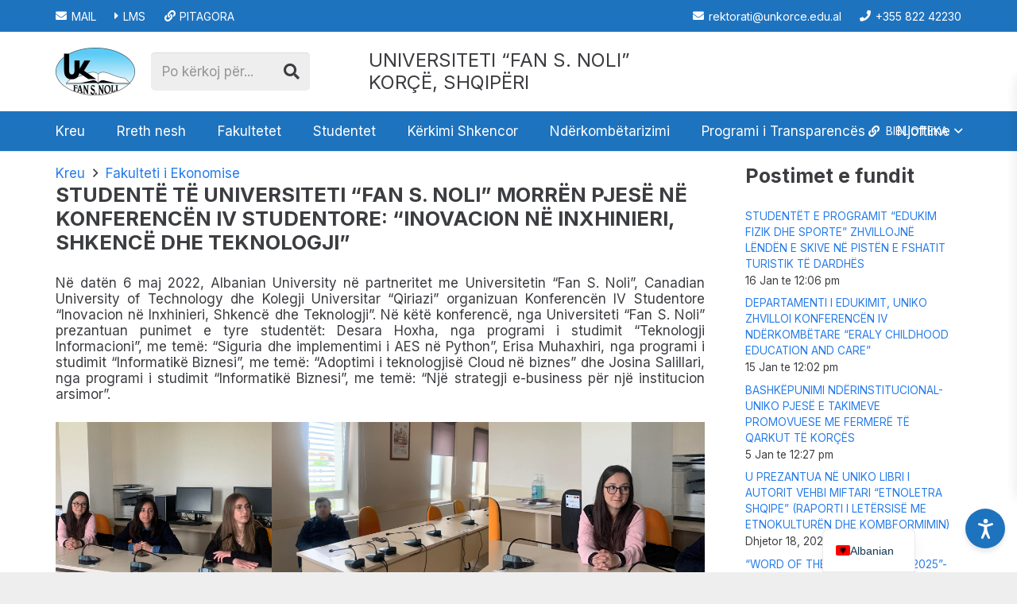

--- FILE ---
content_type: text/html; charset=UTF-8
request_url: https://unkorce.edu.al/studente-te-universiteti-fan-s-noli-morren-pjese-ne-konferencen-iv-studentore-inovacion-ne-inxhinieri-shkence-dhe-teknologji/
body_size: 40864
content:
<!DOCTYPE HTML>
<html lang="sq">
<head>
	<meta charset="UTF-8">
	<meta name='robots' content='index, follow, max-image-preview:large, max-snippet:-1, max-video-preview:-1' />

	<!-- This site is optimized with the Yoast SEO plugin v26.5 - https://yoast.com/wordpress/plugins/seo/ -->
	<title>STUDENTË TË UNIVERSITETI “FAN S. NOLI” MORRËN PJESË NË KONFERENCËN IV STUDENTORE: “INOVACION NË INXHINIERI, SHKENCË DHE TEKNOLOGJI” - Universiteti &quot;Fan S. Noli&quot;, Korçë</title>
	<link rel="canonical" href="https://unkorce.edu.al/studente-te-universiteti-fan-s-noli-morren-pjese-ne-konferencen-iv-studentore-inovacion-ne-inxhinieri-shkence-dhe-teknologji/" />
	<meta property="og:locale" content="sq_AL" />
	<meta property="og:type" content="article" />
	<meta property="og:title" content="STUDENTË TË UNIVERSITETI “FAN S. NOLI” MORRËN PJESË NË KONFERENCËN IV STUDENTORE: “INOVACION NË INXHINIERI, SHKENCË DHE TEKNOLOGJI” - Universiteti &quot;Fan S. Noli&quot;, Korçë" />
	<meta property="og:description" content="Në datën 6 maj 2022, Albanian University në partneritet me Universitetin “Fan S. Noli”, Canadian University of Technology dhe Kolegji Universitar “Qiriazi” organizuan Konferencën IV Studentore “Inovacion në Inxhinieri, Shkencë dhe Teknologji”. Në këtë konferencë, nga Universiteti “Fan S. Noli” prezantuan punimet e tyre studentët: Desara Hoxha, nga programi i studimit “Teknologji Informacioni”, me temë:..." />
	<meta property="og:url" content="https://unkorce.edu.al/studente-te-universiteti-fan-s-noli-morren-pjese-ne-konferencen-iv-studentore-inovacion-ne-inxhinieri-shkence-dhe-teknologji/" />
	<meta property="og:site_name" content="Universiteti &quot;Fan S. Noli&quot;, Korçë" />
	<meta property="article:publisher" content="https://www.facebook.com/unkorce" />
	<meta property="article:published_time" content="2022-05-06T08:08:00+00:00" />
	<meta name="author" content="Brikela Qelemeni" />
	<meta name="twitter:card" content="summary_large_image" />
	<meta name="twitter:label1" content="Written by" />
	<meta name="twitter:data1" content="Brikela Qelemeni" />
	<script type="application/ld+json" class="yoast-schema-graph">{"@context":"https://schema.org","@graph":[{"@type":"Article","@id":"https://unkorce.edu.al/studente-te-universiteti-fan-s-noli-morren-pjese-ne-konferencen-iv-studentore-inovacion-ne-inxhinieri-shkence-dhe-teknologji/#article","isPartOf":{"@id":"https://unkorce.edu.al/studente-te-universiteti-fan-s-noli-morren-pjese-ne-konferencen-iv-studentore-inovacion-ne-inxhinieri-shkence-dhe-teknologji/"},"author":{"name":"Brikela Qelemeni","@id":"https://unkorce.edu.al/#/schema/person/faa34c53e1891c174ff76279b528558e"},"headline":"STUDENTË TË UNIVERSITETI “FAN S. NOLI” MORRËN PJESË NË KONFERENCËN IV STUDENTORE: “INOVACION NË INXHINIERI, SHKENCË DHE TEKNOLOGJI”","datePublished":"2022-05-06T08:08:00+00:00","mainEntityOfPage":{"@id":"https://unkorce.edu.al/studente-te-universiteti-fan-s-noli-morren-pjese-ne-konferencen-iv-studentore-inovacion-ne-inxhinieri-shkence-dhe-teknologji/"},"wordCount":119,"commentCount":0,"publisher":{"@id":"https://unkorce.edu.al/#organization"},"image":{"@id":"https://unkorce.edu.al/studente-te-universiteti-fan-s-noli-morren-pjese-ne-konferencen-iv-studentore-inovacion-ne-inxhinieri-shkence-dhe-teknologji/#primaryimage"},"thumbnailUrl":"","articleSection":["Fakulteti i Ekonomise","Fakulteti i Shkencave Natyrore dhe Shkencave Humane","Veprimtari studentore"],"inLanguage":"sq","potentialAction":[{"@type":"CommentAction","name":"Comment","target":["https://unkorce.edu.al/studente-te-universiteti-fan-s-noli-morren-pjese-ne-konferencen-iv-studentore-inovacion-ne-inxhinieri-shkence-dhe-teknologji/#respond"]}]},{"@type":"WebPage","@id":"https://unkorce.edu.al/studente-te-universiteti-fan-s-noli-morren-pjese-ne-konferencen-iv-studentore-inovacion-ne-inxhinieri-shkence-dhe-teknologji/","url":"https://unkorce.edu.al/studente-te-universiteti-fan-s-noli-morren-pjese-ne-konferencen-iv-studentore-inovacion-ne-inxhinieri-shkence-dhe-teknologji/","name":"STUDENTË TË UNIVERSITETI “FAN S. NOLI” MORRËN PJESË NË KONFERENCËN IV STUDENTORE: “INOVACION NË INXHINIERI, SHKENCË DHE TEKNOLOGJI” - Universiteti \"Fan S. Noli\", Korçë","isPartOf":{"@id":"https://unkorce.edu.al/#website"},"primaryImageOfPage":{"@id":"https://unkorce.edu.al/studente-te-universiteti-fan-s-noli-morren-pjese-ne-konferencen-iv-studentore-inovacion-ne-inxhinieri-shkence-dhe-teknologji/#primaryimage"},"image":{"@id":"https://unkorce.edu.al/studente-te-universiteti-fan-s-noli-morren-pjese-ne-konferencen-iv-studentore-inovacion-ne-inxhinieri-shkence-dhe-teknologji/#primaryimage"},"thumbnailUrl":"","datePublished":"2022-05-06T08:08:00+00:00","breadcrumb":{"@id":"https://unkorce.edu.al/studente-te-universiteti-fan-s-noli-morren-pjese-ne-konferencen-iv-studentore-inovacion-ne-inxhinieri-shkence-dhe-teknologji/#breadcrumb"},"inLanguage":"sq","potentialAction":[{"@type":"ReadAction","target":["https://unkorce.edu.al/studente-te-universiteti-fan-s-noli-morren-pjese-ne-konferencen-iv-studentore-inovacion-ne-inxhinieri-shkence-dhe-teknologji/"]}]},{"@type":"ImageObject","inLanguage":"sq","@id":"https://unkorce.edu.al/studente-te-universiteti-fan-s-noli-morren-pjese-ne-konferencen-iv-studentore-inovacion-ne-inxhinieri-shkence-dhe-teknologji/#primaryimage","url":"","contentUrl":""},{"@type":"BreadcrumbList","@id":"https://unkorce.edu.al/studente-te-universiteti-fan-s-noli-morren-pjese-ne-konferencen-iv-studentore-inovacion-ne-inxhinieri-shkence-dhe-teknologji/#breadcrumb","itemListElement":[{"@type":"ListItem","position":1,"name":"Home","item":"https://unkorce.edu.al/"},{"@type":"ListItem","position":2,"name":"STUDENTË TË UNIVERSITETI “FAN S. NOLI” MORRËN PJESË NË KONFERENCËN IV STUDENTORE: “INOVACION NË INXHINIERI, SHKENCË DHE TEKNOLOGJI”"}]},{"@type":"WebSite","@id":"https://unkorce.edu.al/#website","url":"https://unkorce.edu.al/","name":"Universiteti \"Fan S. Noli\", Korçë","description":"Mir&euml;sevini n&euml; faqen zyrtare!","publisher":{"@id":"https://unkorce.edu.al/#organization"},"potentialAction":[{"@type":"SearchAction","target":{"@type":"EntryPoint","urlTemplate":"https://unkorce.edu.al/?s={search_term_string}"},"query-input":{"@type":"PropertyValueSpecification","valueRequired":true,"valueName":"search_term_string"}}],"inLanguage":"sq"},{"@type":"Organization","@id":"https://unkorce.edu.al/#organization","name":"Universiteti \"Fan S. Noli\", Korçë","url":"https://unkorce.edu.al/","logo":{"@type":"ImageObject","inLanguage":"sq","@id":"https://unkorce.edu.al/#/schema/logo/image/","url":"https://unkorce.edu.al/wp-content/uploads/2024/08/Logo_e_Universitetit__Fan_Noli_-e1726660879862.png","contentUrl":"https://unkorce.edu.al/wp-content/uploads/2024/08/Logo_e_Universitetit__Fan_Noli_-e1726660879862.png","width":200,"height":120,"caption":"Universiteti \"Fan S. Noli\", Korçë"},"image":{"@id":"https://unkorce.edu.al/#/schema/logo/image/"},"sameAs":["https://www.facebook.com/unkorce"]},{"@type":"Person","@id":"https://unkorce.edu.al/#/schema/person/faa34c53e1891c174ff76279b528558e","name":"Brikela Qelemeni","image":{"@type":"ImageObject","inLanguage":"sq","@id":"https://unkorce.edu.al/#/schema/person/image/","url":"https://secure.gravatar.com/avatar/6c1805558a9218503040c8b9055763822c6184a1cd600127210a9abbc5aaea04?s=96&d=mm&r=g","contentUrl":"https://secure.gravatar.com/avatar/6c1805558a9218503040c8b9055763822c6184a1cd600127210a9abbc5aaea04?s=96&d=mm&r=g","caption":"Brikela Qelemeni"},"url":"https://unkorce.edu.al/author/brikela/"}]}</script>
	<!-- / Yoast SEO plugin. -->


<link rel='dns-prefetch' href='//fonts.googleapis.com' />
<link rel="alternate" type="application/rss+xml" title="Universiteti &quot;Fan S. Noli&quot;, Korçë &raquo; Prurje" href="https://unkorce.edu.al/feed/" />
<link rel="alternate" type="application/rss+xml" title="Universiteti &quot;Fan S. Noli&quot;, Korçë &raquo; Prurje për Komentet" href="https://unkorce.edu.al/comments/feed/" />
<link rel="alternate" type="application/rss+xml" title="Universiteti &quot;Fan S. Noli&quot;, Korçë &raquo; Prurje për Komentet te STUDENTË TË UNIVERSITETI “FAN S. NOLI” MORRËN PJESË NË KONFERENCËN IV STUDENTORE: “INOVACION NË INXHINIERI, SHKENCË DHE TEKNOLOGJI”" href="https://unkorce.edu.al/studente-te-universiteti-fan-s-noli-morren-pjese-ne-konferencen-iv-studentore-inovacion-ne-inxhinieri-shkence-dhe-teknologji/feed/" />
<link rel="alternate" title="oEmbed (JSON)" type="application/json+oembed" href="https://unkorce.edu.al/wp-json/oembed/1.0/embed?url=https%3A%2F%2Funkorce.edu.al%2Fstudente-te-universiteti-fan-s-noli-morren-pjese-ne-konferencen-iv-studentore-inovacion-ne-inxhinieri-shkence-dhe-teknologji%2F" />
<link rel="alternate" title="oEmbed (XML)" type="text/xml+oembed" href="https://unkorce.edu.al/wp-json/oembed/1.0/embed?url=https%3A%2F%2Funkorce.edu.al%2Fstudente-te-universiteti-fan-s-noli-morren-pjese-ne-konferencen-iv-studentore-inovacion-ne-inxhinieri-shkence-dhe-teknologji%2F&#038;format=xml" />
<meta name="viewport" content="width=device-width, initial-scale=1">
<meta name="SKYPE_TOOLBAR" content="SKYPE_TOOLBAR_PARSER_COMPATIBLE">
<meta name="theme-color" content="#fff">
<style id='wp-img-auto-sizes-contain-inline-css'>
img:is([sizes=auto i],[sizes^="auto," i]){contain-intrinsic-size:3000px 1500px}
/*# sourceURL=wp-img-auto-sizes-contain-inline-css */
</style>
<style id='wp-emoji-styles-inline-css'>

	img.wp-smiley, img.emoji {
		display: inline !important;
		border: none !important;
		box-shadow: none !important;
		height: 1em !important;
		width: 1em !important;
		margin: 0 0.07em !important;
		vertical-align: -0.1em !important;
		background: none !important;
		padding: 0 !important;
	}
/*# sourceURL=wp-emoji-styles-inline-css */
</style>
<link rel='stylesheet' id='accessibility-tools-css-css' href='https://unkorce.edu.al/wp-content/plugins/accessibility-tools/assets/css/styles.css?ver=6.9' media='all' />
<link rel='stylesheet' id='contact-form-7-css' href='https://unkorce.edu.al/wp-content/plugins/contact-form-7/includes/css/styles.css?ver=6.1.4' media='all' />
<link rel='stylesheet' id='DSCF7-front-css-css' href='https://unkorce.edu.al/wp-content/plugins/digital-signature-for-contact-form-7/assets/css/front.css?ver=1.0.0' media='all' />
<link rel='stylesheet' id='ditty-displays-css' href='https://unkorce.edu.al/wp-content/plugins/ditty-news-ticker/build/dittyDisplays.css?ver=3.1.59' media='all' />
<link rel='stylesheet' id='ditty-fontawesome-css' href='https://unkorce.edu.al/wp-content/plugins/ditty-news-ticker/includes/libs/fontawesome-6.4.0/css/all.css?ver=6.4.0' media='' />
<link rel='stylesheet' id='us-fonts-css' href='https://fonts.googleapis.com/css?family=Inter%3A400%2C700&#038;display=swap&#038;ver=6.9' media='all' />
<link rel='stylesheet' id='trp-language-switcher-v2-css' href='https://unkorce.edu.al/wp-content/plugins/translatepress-multilingual/assets/css/trp-language-switcher-v2.css?ver=3.0.5' media='all' />
<link rel='stylesheet' id='us-style-css' href='https://unkorce.edu.al/wp-content/themes/Impreza/css/style.min.css?ver=8.23.4' media='all' />
<link rel='stylesheet' id='wp-block-paragraph-css' href='https://unkorce.edu.al/wp-includes/blocks/paragraph/style.min.css?ver=6.9' media='all' />
<script src="https://unkorce.edu.al/wp-content/plugins/digital-signature-for-contact-form-7/assets/js/digital_signature_pad.js?ver=1.0.0" id="DSCF7-jquery-sign-js-js"></script>
<script src="https://unkorce.edu.al/wp-content/plugins/translatepress-multilingual/assets/js/trp-frontend-language-switcher.js?ver=3.0.5" id="trp-language-switcher-js-v2-js"></script>
<link rel="https://api.w.org/" href="https://unkorce.edu.al/wp-json/" /><link rel="alternate" title="JSON" type="application/json" href="https://unkorce.edu.al/wp-json/wp/v2/posts/11761" /><link rel="EditURI" type="application/rsd+xml" title="RSD" href="https://unkorce.edu.al/xmlrpc.php?rsd" />
<meta name="generator" content="WordPress 6.9" />
<link rel='shortlink' href='https://unkorce.edu.al/?p=11761' />
<link rel="alternate" hreflang="sq" href="https://unkorce.edu.al/studente-te-universiteti-fan-s-noli-morren-pjese-ne-konferencen-iv-studentore-inovacion-ne-inxhinieri-shkence-dhe-teknologji/"/>
<link rel="alternate" hreflang="en-US" href="https://unkorce.edu.al/en/studente-te-universiteti-fan-s-noli-morren-pjese-ne-konferencen-iv-studentore-inovacion-ne-inxhinieri-shkence-dhe-teknologji/"/>
<link rel="alternate" hreflang="en" href="https://unkorce.edu.al/en/studente-te-universiteti-fan-s-noli-morren-pjese-ne-konferencen-iv-studentore-inovacion-ne-inxhinieri-shkence-dhe-teknologji/"/>
		<script id="us_add_no_touch">
			if ( ! /Android|webOS|iPhone|iPad|iPod|BlackBerry|IEMobile|Opera Mini/i.test( navigator.userAgent ) ) {
				document.getElementsByTagName( 'html' )[ 0 ].className += " no-touch";
			}
		</script>
		<link rel="icon" href="https://unkorce.edu.al/wp-content/uploads/2024/08/Logo_e_Universitetit__Fan_Noli_-150x150.png" sizes="32x32" />
<link rel="icon" href="https://unkorce.edu.al/wp-content/uploads/2024/08/Logo_e_Universitetit__Fan_Noli_-e1726660879862.png" sizes="192x192" />
<link rel="apple-touch-icon" href="https://unkorce.edu.al/wp-content/uploads/2024/08/Logo_e_Universitetit__Fan_Noli_-e1726660879862.png" />
<meta name="msapplication-TileImage" content="https://unkorce.edu.al/wp-content/uploads/2024/08/Logo_e_Universitetit__Fan_Noli_-e1726660879862.png" />
		<style id="us-icon-fonts">@font-face{font-display:block;font-style:normal;font-family:"fontawesome";font-weight:900;src:url("https://unkorce.edu.al/wp-content/themes/Impreza/fonts/fa-solid-900.woff2?ver=8.23.4") format("woff2")}.fas{font-family:"fontawesome";font-weight:900}@font-face{font-display:block;font-style:normal;font-family:"fontawesome";font-weight:400;src:url("https://unkorce.edu.al/wp-content/themes/Impreza/fonts/fa-regular-400.woff2?ver=8.23.4") format("woff2")}.far{font-family:"fontawesome";font-weight:400}@font-face{font-display:block;font-style:normal;font-family:"fontawesome";font-weight:300;src:url("https://unkorce.edu.al/wp-content/themes/Impreza/fonts/fa-light-300.woff2?ver=8.23.4") format("woff2")}.fal{font-family:"fontawesome";font-weight:300}@font-face{font-display:block;font-style:normal;font-family:"Font Awesome 5 Duotone";font-weight:900;src:url("https://unkorce.edu.al/wp-content/themes/Impreza/fonts/fa-duotone-900.woff2?ver=8.23.4") format("woff2")}.fad{font-family:"Font Awesome 5 Duotone";font-weight:900}.fad{position:relative}.fad:before{position:absolute}.fad:after{opacity:0.4}@font-face{font-display:block;font-style:normal;font-family:"Font Awesome 5 Brands";font-weight:400;src:url("https://unkorce.edu.al/wp-content/themes/Impreza/fonts/fa-brands-400.woff2?ver=8.23.4") format("woff2")}.fab{font-family:"Font Awesome 5 Brands";font-weight:400}@font-face{font-display:block;font-style:normal;font-family:"Material Icons";font-weight:400;src:url("https://unkorce.edu.al/wp-content/themes/Impreza/fonts/material-icons.woff2?ver=8.23.4") format("woff2")}.material-icons{font-family:"Material Icons";font-weight:400}</style>
				<style id="us-theme-options-css">:root{--color-header-middle-bg:#fff;--color-header-middle-bg-grad:#fff;--color-header-middle-text:#3b3d40;--color-header-middle-text-hover:#277cea;--color-header-transparent-bg:rgba(0,0,0,0.0);--color-header-transparent-bg-grad:rgba(0,0,0,0.0);--color-header-transparent-text:#3b3d40;--color-header-transparent-text-hover:#277cea;--color-chrome-toolbar:#fff;--color-chrome-toolbar-grad:#fff;--color-header-top-bg:#fff;--color-header-top-bg-grad:#fff;--color-header-top-text:#666d70;--color-header-top-text-hover:#277cea;--color-header-top-transparent-bg:rgba(0,0,0,0.2);--color-header-top-transparent-bg-grad:rgba(0,0,0,0.2);--color-header-top-transparent-text:#fff;--color-header-top-transparent-text-hover:#1E73BE;--color-content-bg:#fff;--color-content-bg-grad:#fff;--color-content-bg-alt:#eee;--color-content-bg-alt-grad:#eee;--color-content-border:#eee;--color-content-heading:#3b3d40;--color-content-heading-grad:#3b3d40;--color-content-text:#3b3d40;--color-content-link:#277cea;--color-content-link-hover:#3b3d40;--color-content-primary:#277cea;--color-content-primary-grad:#277cea;--color-content-secondary:#3b3d40;--color-content-secondary-grad:#3b3d40;--color-content-faded:#9da6a8;--color-content-overlay:rgba(0,0,0,0.75);--color-content-overlay-grad:rgba(0,0,0,0.75);--color-alt-content-bg:#eee;--color-alt-content-bg-grad:#eee;--color-alt-content-bg-alt:#fff;--color-alt-content-bg-alt-grad:#fff;--color-alt-content-border:#ddd;--color-alt-content-heading:#3b3d40;--color-alt-content-heading-grad:#3b3d40;--color-alt-content-text:#3b3d40;--color-alt-content-link:#277cea;--color-alt-content-link-hover:#3b3d40;--color-alt-content-primary:#277cea;--color-alt-content-primary-grad:#277cea;--color-alt-content-secondary:#3b3d40;--color-alt-content-secondary-grad:#3b3d40;--color-alt-content-faded:#9da6a8;--color-alt-content-overlay:rgba(39,124,234,0.85);--color-alt-content-overlay-grad:rgba(39,124,234,0.85);--color-footer-bg:#27282a;--color-footer-bg-grad:#27282a;--color-footer-bg-alt:#323336;--color-footer-bg-alt-grad:#323336;--color-footer-border:#3b3d40;--color-footer-heading:#666d70;--color-footer-heading-grad:#666d70;--color-footer-text:#666d70;--color-footer-link:#9da6a8;--color-footer-link-hover:#277cea;--color-subfooter-bg:#27282a;--color-subfooter-bg-grad:#27282a;--color-subfooter-bg-alt:#323336;--color-subfooter-bg-alt-grad:#323336;--color-subfooter-border:#3b3d40;--color-subfooter-heading:#666d70;--color-subfooter-heading-grad:#666d70;--color-subfooter-text:#666d70;--color-subfooter-link:#9da6a8;--color-subfooter-link-hover:#277cea;--color-content-primary-faded:rgba(39,124,234,0.15);--box-shadow:0 5px 15px rgba(0,0,0,.15);--box-shadow-up:0 -5px 15px rgba(0,0,0,.15);--site-canvas-width:1300px;--site-content-width:1140px;--text-block-margin-bottom:0rem;--inputs-font-size:1rem;--inputs-height:2.8rem;--inputs-padding:0.8rem;--inputs-border-width:0px;--inputs-text-color:var(--color-content-text)}:root{--font-family:Inter,sans-serif;--font-size:17px;--line-height:20px;--font-weight:400;--bold-font-weight:700;--text-transform:none;--font-style:normal;--letter-spacing:0em;--h1-font-family:Inter,sans-serif;--h1-font-size:calc(16px + 0.8vw);--h1-line-height:1.2;--h1-font-weight:700;--h1-bold-font-weight:700;--h1-text-transform:none;--h1-font-style:normal;--h1-letter-spacing:-0.02em;--h1-margin-bottom:1.5rem;--h2-font-family:var(--h1-font-family);--h2-font-size:calc(14px + 0.8vw);--h2-line-height:1.2;--h2-font-weight:var(--h1-font-weight);--h2-bold-font-weight:var(--h1-bold-font-weight);--h2-text-transform:var(--h1-text-transform);--h2-font-style:var(--h1-font-style);--h2-letter-spacing:0em;--h2-margin-bottom:1.5rem;--h3-font-family:var(--h1-font-family);--h3-font-size:calc(13px + 0.8vw);--h3-line-height:1.2;--h3-font-weight:var(--h1-font-weight);--h3-bold-font-weight:var(--h1-bold-font-weight);--h3-text-transform:none;--h3-font-style:var(--h1-font-style);--h3-letter-spacing:0em;--h3-margin-bottom:1.5rem;--h4-font-family:var(--h1-font-family);--h4-font-size:calc(12px + 0.8vw);--h4-line-height:1.2;--h4-font-weight:var(--h1-font-weight);--h4-bold-font-weight:var(--h1-bold-font-weight);--h4-text-transform:var(--h1-text-transform);--h4-font-style:var(--h1-font-style);--h4-letter-spacing:0em;--h4-margin-bottom:1.5rem;--h5-font-family:var(--h1-font-family);--h5-font-size:calc(12px + 1vw);--h5-line-height:1.2;--h5-font-weight:var(--h1-font-weight);--h5-bold-font-weight:var(--h1-bold-font-weight);--h5-text-transform:var(--h1-text-transform);--h5-font-style:var(--h1-font-style);--h5-letter-spacing:0em;--h5-margin-bottom:1.5rem;--h6-font-family:var(--h1-font-family);--h6-font-size:calc(12px + 1vw);--h6-line-height:1.2;--h6-font-weight:var(--h1-font-weight);--h6-bold-font-weight:var(--h1-bold-font-weight);--h6-text-transform:var(--h1-text-transform);--h6-font-style:var(--h1-font-style);--h6-letter-spacing:0em;--h6-margin-bottom:1.5rem}h1{font-family:var(--h1-font-family,inherit);font-weight:var(--h1-font-weight,inherit);font-size:var(--h1-font-size,inherit);font-style:var(--h1-font-style,inherit);line-height:var(--h1-line-height,1.4);letter-spacing:var(--h1-letter-spacing,inherit);text-transform:var(--h1-text-transform,inherit);margin-bottom:var(--h1-margin-bottom,1.5rem)}h1>strong{font-weight:var(--h1-bold-font-weight,bold)}h2{font-family:var(--h2-font-family,inherit);font-weight:var(--h2-font-weight,inherit);font-size:var(--h2-font-size,inherit);font-style:var(--h2-font-style,inherit);line-height:var(--h2-line-height,1.4);letter-spacing:var(--h2-letter-spacing,inherit);text-transform:var(--h2-text-transform,inherit);margin-bottom:var(--h2-margin-bottom,1.5rem)}h2>strong{font-weight:var(--h2-bold-font-weight,bold)}h3{font-family:var(--h3-font-family,inherit);font-weight:var(--h3-font-weight,inherit);font-size:var(--h3-font-size,inherit);font-style:var(--h3-font-style,inherit);line-height:var(--h3-line-height,1.4);letter-spacing:var(--h3-letter-spacing,inherit);text-transform:var(--h3-text-transform,inherit);margin-bottom:var(--h3-margin-bottom,1.5rem)}h3>strong{font-weight:var(--h3-bold-font-weight,bold)}h4{font-family:var(--h4-font-family,inherit);font-weight:var(--h4-font-weight,inherit);font-size:var(--h4-font-size,inherit);font-style:var(--h4-font-style,inherit);line-height:var(--h4-line-height,1.4);letter-spacing:var(--h4-letter-spacing,inherit);text-transform:var(--h4-text-transform,inherit);margin-bottom:var(--h4-margin-bottom,1.5rem)}h4>strong{font-weight:var(--h4-bold-font-weight,bold)}h5{font-family:var(--h5-font-family,inherit);font-weight:var(--h5-font-weight,inherit);font-size:var(--h5-font-size,inherit);font-style:var(--h5-font-style,inherit);line-height:var(--h5-line-height,1.4);letter-spacing:var(--h5-letter-spacing,inherit);text-transform:var(--h5-text-transform,inherit);margin-bottom:var(--h5-margin-bottom,1.5rem)}h5>strong{font-weight:var(--h5-bold-font-weight,bold)}h6{font-family:var(--h6-font-family,inherit);font-weight:var(--h6-font-weight,inherit);font-size:var(--h6-font-size,inherit);font-style:var(--h6-font-style,inherit);line-height:var(--h6-line-height,1.4);letter-spacing:var(--h6-letter-spacing,inherit);text-transform:var(--h6-text-transform,inherit);margin-bottom:var(--h6-margin-bottom,1.5rem)}h6>strong{font-weight:var(--h6-bold-font-weight,bold)}body{background:var(--color-content-bg-alt)}@media (max-width:1225px){.l-main .aligncenter{max-width:calc(100vw - 5rem)}}@media (min-width:1381px){body.usb_preview .hide_on_default{opacity:0.25!important}.vc_hidden-lg,body:not(.usb_preview) .hide_on_default{display:none!important}.default_align_left{text-align:left;justify-content:flex-start}.default_align_right{text-align:right;justify-content:flex-end}.default_align_center{text-align:center;justify-content:center}.w-hwrapper.default_align_center>*{margin-left:calc( var(--hwrapper-gap,1.2rem) / 2 );margin-right:calc( var(--hwrapper-gap,1.2rem) / 2 )}.default_align_justify{justify-content:space-between}.w-hwrapper>.default_align_justify,.default_align_justify>.w-btn{width:100%}}@media (min-width:1025px) and (max-width:1380px){body.usb_preview .hide_on_laptops{opacity:0.25!important}.vc_hidden-md,body:not(.usb_preview) .hide_on_laptops{display:none!important}.laptops_align_left{text-align:left;justify-content:flex-start}.laptops_align_right{text-align:right;justify-content:flex-end}.laptops_align_center{text-align:center;justify-content:center}.w-hwrapper.laptops_align_center>*{margin-left:calc( var(--hwrapper-gap,1.2rem) / 2 );margin-right:calc( var(--hwrapper-gap,1.2rem) / 2 )}.laptops_align_justify{justify-content:space-between}.w-hwrapper>.laptops_align_justify,.laptops_align_justify>.w-btn{width:100%}.g-cols.via_grid[style*="--laptops-gap"]{grid-gap:var(--laptops-gap,3rem)}}@media (min-width:601px) and (max-width:1024px){body.usb_preview .hide_on_tablets{opacity:0.25!important}.vc_hidden-sm,body:not(.usb_preview) .hide_on_tablets{display:none!important}.tablets_align_left{text-align:left;justify-content:flex-start}.tablets_align_right{text-align:right;justify-content:flex-end}.tablets_align_center{text-align:center;justify-content:center}.w-hwrapper.tablets_align_center>*{margin-left:calc( var(--hwrapper-gap,1.2rem) / 2 );margin-right:calc( var(--hwrapper-gap,1.2rem) / 2 )}.tablets_align_justify{justify-content:space-between}.w-hwrapper>.tablets_align_justify,.tablets_align_justify>.w-btn{width:100%}.g-cols.via_grid[style*="--tablets-gap"]{grid-gap:var(--tablets-gap,3rem)}}@media (max-width:600px){body.usb_preview .hide_on_mobiles{opacity:0.25!important}.vc_hidden-xs,body:not(.usb_preview) .hide_on_mobiles{display:none!important}.mobiles_align_left{text-align:left;justify-content:flex-start}.mobiles_align_right{text-align:right;justify-content:flex-end}.mobiles_align_center{text-align:center;justify-content:center}.w-hwrapper.mobiles_align_center>*{margin-left:calc( var(--hwrapper-gap,1.2rem) / 2 );margin-right:calc( var(--hwrapper-gap,1.2rem) / 2 )}.mobiles_align_justify{justify-content:space-between}.w-hwrapper>.mobiles_align_justify,.mobiles_align_justify>.w-btn{width:100%}.w-hwrapper.stack_on_mobiles{display:block}.w-hwrapper.stack_on_mobiles>*{display:block;margin:0 0 var(--hwrapper-gap,1.2rem)}.w-hwrapper.stack_on_mobiles>:last-child{margin-bottom:0}.g-cols.via_grid[style*="--mobiles-gap"]{grid-gap:var(--mobiles-gap,1.5rem)}}@media (max-width:1380px){.g-cols.laptops-cols_1{grid-template-columns:100%}.g-cols.laptops-cols_1.reversed>div:last-of-type{order:-1}.g-cols.laptops-cols_2{grid-template-columns:repeat(2,1fr)}.g-cols.laptops-cols_3{grid-template-columns:repeat(3,1fr)}.g-cols.laptops-cols_4{grid-template-columns:repeat(4,1fr)}.g-cols.laptops-cols_5{grid-template-columns:repeat(5,1fr)}.g-cols.laptops-cols_6{grid-template-columns:repeat(6,1fr)}.g-cols.laptops-cols_1-2{grid-template-columns:1fr 2fr}.g-cols.laptops-cols_2-1{grid-template-columns:2fr 1fr}.g-cols.laptops-cols_2-3{grid-template-columns:2fr 3fr}.g-cols.laptops-cols_3-2{grid-template-columns:3fr 2fr}.g-cols.laptops-cols_1-3{grid-template-columns:1fr 3fr}.g-cols.laptops-cols_3-1{grid-template-columns:3fr 1fr}.g-cols.laptops-cols_1-4{grid-template-columns:1fr 4fr}.g-cols.laptops-cols_4-1{grid-template-columns:4fr 1fr}.g-cols.laptops-cols_1-5{grid-template-columns:1fr 5fr}.g-cols.laptops-cols_5-1{grid-template-columns:5fr 1fr}.g-cols.laptops-cols_1-2-1{grid-template-columns:1fr 2fr 1fr}.g-cols.laptops-cols_1-3-1{grid-template-columns:1fr 3fr 1fr}.g-cols.laptops-cols_1-4-1{grid-template-columns:1fr 4fr 1fr}}@media (max-width:1024px){.g-cols.tablets-cols_1{grid-template-columns:100%}.g-cols.tablets-cols_1.reversed>div:last-of-type{order:-1}.g-cols.tablets-cols_2{grid-template-columns:repeat(2,1fr)}.g-cols.tablets-cols_3{grid-template-columns:repeat(3,1fr)}.g-cols.tablets-cols_4{grid-template-columns:repeat(4,1fr)}.g-cols.tablets-cols_5{grid-template-columns:repeat(5,1fr)}.g-cols.tablets-cols_6{grid-template-columns:repeat(6,1fr)}.g-cols.tablets-cols_1-2{grid-template-columns:1fr 2fr}.g-cols.tablets-cols_2-1{grid-template-columns:2fr 1fr}.g-cols.tablets-cols_2-3{grid-template-columns:2fr 3fr}.g-cols.tablets-cols_3-2{grid-template-columns:3fr 2fr}.g-cols.tablets-cols_1-3{grid-template-columns:1fr 3fr}.g-cols.tablets-cols_3-1{grid-template-columns:3fr 1fr}.g-cols.tablets-cols_1-4{grid-template-columns:1fr 4fr}.g-cols.tablets-cols_4-1{grid-template-columns:4fr 1fr}.g-cols.tablets-cols_1-5{grid-template-columns:1fr 5fr}.g-cols.tablets-cols_5-1{grid-template-columns:5fr 1fr}.g-cols.tablets-cols_1-2-1{grid-template-columns:1fr 2fr 1fr}.g-cols.tablets-cols_1-3-1{grid-template-columns:1fr 3fr 1fr}.g-cols.tablets-cols_1-4-1{grid-template-columns:1fr 4fr 1fr}}@media (max-width:600px){.g-cols.mobiles-cols_1{grid-template-columns:100%}.g-cols.mobiles-cols_1.reversed>div:last-of-type{order:-1}.g-cols.mobiles-cols_2{grid-template-columns:repeat(2,1fr)}.g-cols.mobiles-cols_3{grid-template-columns:repeat(3,1fr)}.g-cols.mobiles-cols_4{grid-template-columns:repeat(4,1fr)}.g-cols.mobiles-cols_5{grid-template-columns:repeat(5,1fr)}.g-cols.mobiles-cols_6{grid-template-columns:repeat(6,1fr)}.g-cols.mobiles-cols_1-2{grid-template-columns:1fr 2fr}.g-cols.mobiles-cols_2-1{grid-template-columns:2fr 1fr}.g-cols.mobiles-cols_2-3{grid-template-columns:2fr 3fr}.g-cols.mobiles-cols_3-2{grid-template-columns:3fr 2fr}.g-cols.mobiles-cols_1-3{grid-template-columns:1fr 3fr}.g-cols.mobiles-cols_3-1{grid-template-columns:3fr 1fr}.g-cols.mobiles-cols_1-4{grid-template-columns:1fr 4fr}.g-cols.mobiles-cols_4-1{grid-template-columns:4fr 1fr}.g-cols.mobiles-cols_1-5{grid-template-columns:1fr 5fr}.g-cols.mobiles-cols_5-1{grid-template-columns:5fr 1fr}.g-cols.mobiles-cols_1-2-1{grid-template-columns:1fr 2fr 1fr}.g-cols.mobiles-cols_1-3-1{grid-template-columns:1fr 3fr 1fr}.g-cols.mobiles-cols_1-4-1{grid-template-columns:1fr 4fr 1fr}.g-cols:not([style*="--gap"]){grid-gap:1.5rem}}@media (max-width:599px){.l-canvas{overflow:hidden}.g-cols.stacking_default.reversed>div:last-of-type{order:-1}.g-cols.stacking_default.via_flex>div:not([class*="vc_col-xs"]){width:100%;margin:0 0 1.5rem}.g-cols.stacking_default.via_grid.mobiles-cols_1{grid-template-columns:100%}.g-cols.stacking_default.via_flex.type_boxes>div,.g-cols.stacking_default.via_flex.reversed>div:first-child,.g-cols.stacking_default.via_flex:not(.reversed)>div:last-child,.g-cols.stacking_default.via_flex>div.has_bg_color{margin-bottom:0}.g-cols.stacking_default.via_flex.type_default>.wpb_column.stretched{margin-left:-1rem;margin-right:-1rem}.g-cols.stacking_default.via_grid.mobiles-cols_1>.wpb_column.stretched,.g-cols.stacking_default.via_flex.type_boxes>.wpb_column.stretched{margin-left:-2.5rem;margin-right:-2.5rem;width:auto}.vc_column-inner.type_sticky>.wpb_wrapper,.vc_column_container.type_sticky>.vc_column-inner{top:0!important}}@media (min-width:600px){body:not(.rtl) .l-section.for_sidebar.at_left>div>.l-sidebar,.rtl .l-section.for_sidebar.at_right>div>.l-sidebar{order:-1}.vc_column_container.type_sticky>.vc_column-inner,.vc_column-inner.type_sticky>.wpb_wrapper{position:-webkit-sticky;position:sticky}.l-section.type_sticky{position:-webkit-sticky;position:sticky;top:0;z-index:11;transition:top 0.3s cubic-bezier(.78,.13,.15,.86) 0.1s}.header_hor .l-header.post_fixed.sticky_auto_hide{z-index:12}.admin-bar .l-section.type_sticky{top:32px}.l-section.type_sticky>.l-section-h{transition:padding-top 0.3s}.header_hor .l-header.pos_fixed:not(.down)~.l-main .l-section.type_sticky:not(:first-of-type){top:var(--header-sticky-height)}.admin-bar.header_hor .l-header.pos_fixed:not(.down)~.l-main .l-section.type_sticky:not(:first-of-type){top:calc( var(--header-sticky-height) + 32px )}.header_hor .l-header.pos_fixed.sticky:not(.down)~.l-main .l-section.type_sticky:first-of-type>.l-section-h{padding-top:var(--header-sticky-height)}.header_hor.headerinpos_bottom .l-header.pos_fixed.sticky:not(.down)~.l-main .l-section.type_sticky:first-of-type>.l-section-h{padding-bottom:var(--header-sticky-height)!important}}@media screen and (min-width:1225px){.g-cols.via_flex.type_default>.wpb_column.stretched:first-of-type{margin-left:min( calc( var(--site-content-width) / 2 + 0px / 2 + 1.5rem - 50vw),-1rem )}.g-cols.via_flex.type_default>.wpb_column.stretched:last-of-type{margin-right:min( calc( var(--site-content-width) / 2 + 0px / 2 + 1.5rem - 50vw),-1rem )}.l-main .alignfull, .w-separator.width_screen,.g-cols.via_grid>.wpb_column.stretched:first-of-type,.g-cols.via_flex.type_boxes>.wpb_column.stretched:first-of-type{margin-left:min( calc( var(--site-content-width) / 2 + 0px / 2 - 50vw ),-2.5rem )}.l-main .alignfull, .w-separator.width_screen,.g-cols.via_grid>.wpb_column.stretched:last-of-type,.g-cols.via_flex.type_boxes>.wpb_column.stretched:last-of-type{margin-right:min( calc( var(--site-content-width) / 2 + 0px / 2 - 50vw ),-2.5rem )}}@media (max-width:600px){.w-form-row.for_submit[style*=btn-size-mobiles] .w-btn{font-size:var(--btn-size-mobiles)!important}}a,button,input[type=submit],.ui-slider-handle{outline:none!important}.w-toplink,.w-header-show{background:rgba(0,0,0,0.3)}.no-touch .w-toplink.active:hover,.no-touch .w-header-show:hover{background:var(--color-content-primary-grad)}button[type=submit]:not(.w-btn),input[type=submit]:not(.w-btn),.us-nav-style_1>*,.navstyle_1>.owl-nav button,.us-btn-style_1{font-size:16px;line-height:1.2!important;font-weight:700;font-style:normal;text-transform:none;letter-spacing:0em;border-radius:0.3em;padding:1.0em 2.0em;background:var(--color-content-primary);border-color:transparent;color:#ffffff!important}button[type=submit]:not(.w-btn):before,input[type=submit]:not(.w-btn),.us-nav-style_1>*:before,.navstyle_1>.owl-nav button:before,.us-btn-style_1:before{border-width:0px}.no-touch button[type=submit]:not(.w-btn):hover,.no-touch input[type=submit]:not(.w-btn):hover,.us-nav-style_1>span.current,.no-touch .us-nav-style_1>a:hover,.no-touch .navstyle_1>.owl-nav button:hover,.no-touch .us-btn-style_1:hover{background:var(--color-content-secondary);border-color:transparent;color:#ffffff!important}.us-nav-style_1>*{min-width:calc(1.2em + 2 * 1.0em)}.us-nav-style_3>*,.navstyle_3>.owl-nav button,.us-btn-style_3{font-size:16px;line-height:1.2!important;font-weight:700;font-style:normal;text-transform:none;letter-spacing:0em;border-radius:0.3em;padding:1.0em 2.0em;background:#1ba14c;border-color:transparent;color:#ffffff!important}.us-nav-style_3>*:before,.navstyle_3>.owl-nav button:before,.us-btn-style_3:before{border-width:0px}.us-nav-style_3>span.current,.no-touch .us-nav-style_3>a:hover,.no-touch .navstyle_3>.owl-nav button:hover,.no-touch .us-btn-style_3:hover{background:var(--color-content-secondary);border-color:transparent;color:#ffffff!important}.us-nav-style_3>*{min-width:calc(1.2em + 2 * 1.0em)}.us-nav-style_2>*,.navstyle_2>.owl-nav button,.us-btn-style_2{font-size:16px;line-height:1.2!important;font-weight:700;font-style:normal;text-transform:none;letter-spacing:0em;border-radius:0.3em;padding:1.0em 2.0em;background:var(--color-content-border);border-color:transparent;color:var(--color-content-text)!important}.us-nav-style_2>*:before,.navstyle_2>.owl-nav button:before,.us-btn-style_2:before{border-width:0px}.us-nav-style_2>span.current,.no-touch .us-nav-style_2>a:hover,.no-touch .navstyle_2>.owl-nav button:hover,.no-touch .us-btn-style_2:hover{background:var(--color-content-text);border-color:transparent;color:var(--color-content-bg)!important}.us-nav-style_2>*{min-width:calc(1.2em + 2 * 1.0em)}.us-nav-style_4>*,.navstyle_4>.owl-nav button,.us-btn-style_4{font-size:0.8rem;line-height:1.2!important;font-weight:400;font-style:normal;text-transform:uppercase;letter-spacing:0em;border-radius:0.3em;padding:0.8em 1.8em;background:#315b99;border-color:transparent;color:#ffffff!important}.us-nav-style_4>*:before,.navstyle_4>.owl-nav button:before,.us-btn-style_4:before{border-width:2px}.us-nav-style_4>span.current,.no-touch .us-nav-style_4>a:hover,.no-touch .navstyle_4>.owl-nav button:hover,.no-touch .us-btn-style_4:hover{background:transparent;border-color:var(--color-content-secondary);color:var(--color-content-secondary)!important}.us-nav-style_4>*{min-width:calc(1.2em + 2 * 0.8em)}.w-filter.state_desktop.style_drop_default .w-filter-item-title,.w-color-swatch,.select2-selection,select,textarea,input:not([type=submit]){font-weight:400;letter-spacing:0em;border-radius:0.3rem;background:var(--color-content-bg-alt);border-color:var(--color-content-border);color:var(--color-content-text);box-shadow:0px 1px 0px 0px rgba(0,0,0,0.08) inset}.w-filter.state_desktop.style_drop_default .w-filter-item-title:focus,.select2-container--open .select2-selection,select:focus,textarea:focus,input:not([type=submit]):focus{box-shadow:0px 0px 0px 2px var(--color-content-primary)}.w-form-row.move_label .w-form-row-label{font-size:1rem;top:calc(2.8rem/2 + 0px - 0.7em);margin:0 0.8rem;background-color:var(--color-content-bg-alt);color:var(--color-content-text)}.w-form-row.with_icon.move_label .w-form-row-label{margin-left:calc(1.6em + 0.8rem)}.color_alternate input:not([type=submit]),.color_alternate textarea,.color_alternate select,.color_alternate .move_label .w-form-row-label{background:var(--color-alt-content-bg-alt-grad)}.color_footer-top input:not([type=submit]),.color_footer-top textarea,.color_footer-top select,.color_footer-top .w-form-row.move_label .w-form-row-label{background:var(--color-subfooter-bg-alt-grad)}.color_footer-bottom input:not([type=submit]),.color_footer-bottom textarea,.color_footer-bottom select,.color_footer-bottom .w-form-row.move_label .w-form-row-label{background:var(--color-footer-bg-alt-grad)}.color_alternate input:not([type=submit]),.color_alternate textarea,.color_alternate select{border-color:var(--color-alt-content-border)}.color_footer-top input:not([type=submit]),.color_footer-top textarea,.color_footer-top select{border-color:var(--color-subfooter-border)}.color_footer-bottom input:not([type=submit]),.color_footer-bottom textarea,.color_footer-bottom select{border-color:var(--color-footer-border)}.color_alternate input:not([type=submit]),.color_alternate textarea,.color_alternate select,.color_alternate .w-form-row-field>i,.color_alternate .w-form-row-field:after,.color_alternate .widget_search form:after,.color_footer-top input:not([type=submit]),.color_footer-top textarea,.color_footer-top select,.color_footer-top .w-form-row-field>i,.color_footer-top .w-form-row-field:after,.color_footer-top .widget_search form:after,.color_footer-bottom input:not([type=submit]),.color_footer-bottom textarea,.color_footer-bottom select,.color_footer-bottom .w-form-row-field>i,.color_footer-bottom .w-form-row-field:after,.color_footer-bottom .widget_search form:after{color:inherit}.leaflet-default-icon-path{background-image:url(https://unkorce.edu.al/wp-content/themes/Impreza/common/css/vendor/images/marker-icon.png)}</style>
				<style id="us-current-header-css"> .l-subheader.at_top,.l-subheader.at_top .w-dropdown-list,.l-subheader.at_top .type_mobile .w-nav-list.level_1{background:#1E73BE;color:#ffffff}.no-touch .l-subheader.at_top a:hover,.no-touch .l-header.bg_transparent .l-subheader.at_top .w-dropdown.opened a:hover{color:var(--color-header-top-text-hover)}.l-header.bg_transparent:not(.sticky) .l-subheader.at_top{background:var(--color-header-top-transparent-bg);color:var(--color-header-top-transparent-text)}.no-touch .l-header.bg_transparent:not(.sticky) .at_top .w-cart-link:hover,.no-touch .l-header.bg_transparent:not(.sticky) .at_top .w-text a:hover,.no-touch .l-header.bg_transparent:not(.sticky) .at_top .w-html a:hover,.no-touch .l-header.bg_transparent:not(.sticky) .at_top .w-nav>a:hover,.no-touch .l-header.bg_transparent:not(.sticky) .at_top .w-menu a:hover,.no-touch .l-header.bg_transparent:not(.sticky) .at_top .w-search>a:hover,.no-touch .l-header.bg_transparent:not(.sticky) .at_top .w-dropdown a:hover,.no-touch .l-header.bg_transparent:not(.sticky) .at_top .type_desktop .menu-item.level_1:hover>a{color:var(--color-header-top-transparent-text-hover)}.l-subheader.at_middle,.l-subheader.at_middle .w-dropdown-list,.l-subheader.at_middle .type_mobile .w-nav-list.level_1{background:var(--color-header-middle-bg);color:var(--color-header-middle-text)}.no-touch .l-subheader.at_middle a:hover,.no-touch .l-header.bg_transparent .l-subheader.at_middle .w-dropdown.opened a:hover{color:var(--color-header-middle-text-hover)}.l-header.bg_transparent:not(.sticky) .l-subheader.at_middle{background:var(--color-header-transparent-bg);color:var(--color-header-transparent-text)}.no-touch .l-header.bg_transparent:not(.sticky) .at_middle .w-cart-link:hover,.no-touch .l-header.bg_transparent:not(.sticky) .at_middle .w-text a:hover,.no-touch .l-header.bg_transparent:not(.sticky) .at_middle .w-html a:hover,.no-touch .l-header.bg_transparent:not(.sticky) .at_middle .w-nav>a:hover,.no-touch .l-header.bg_transparent:not(.sticky) .at_middle .w-menu a:hover,.no-touch .l-header.bg_transparent:not(.sticky) .at_middle .w-search>a:hover,.no-touch .l-header.bg_transparent:not(.sticky) .at_middle .w-dropdown a:hover,.no-touch .l-header.bg_transparent:not(.sticky) .at_middle .type_desktop .menu-item.level_1:hover>a{color:var(--color-header-transparent-text-hover)}.l-subheader.at_bottom,.l-subheader.at_bottom .w-dropdown-list,.l-subheader.at_bottom .type_mobile .w-nav-list.level_1{background:#1E73BE;color:#ffffff}.no-touch .l-subheader.at_bottom a:hover,.no-touch .l-header.bg_transparent .l-subheader.at_bottom .w-dropdown.opened a:hover{color:#ffffff}.l-header.bg_transparent:not(.sticky) .l-subheader.at_bottom{background:#ffffff;color:#ffffff}.no-touch .l-header.bg_transparent:not(.sticky) .at_bottom .w-cart-link:hover,.no-touch .l-header.bg_transparent:not(.sticky) .at_bottom .w-text a:hover,.no-touch .l-header.bg_transparent:not(.sticky) .at_bottom .w-html a:hover,.no-touch .l-header.bg_transparent:not(.sticky) .at_bottom .w-nav>a:hover,.no-touch .l-header.bg_transparent:not(.sticky) .at_bottom .w-menu a:hover,.no-touch .l-header.bg_transparent:not(.sticky) .at_bottom .w-search>a:hover,.no-touch .l-header.bg_transparent:not(.sticky) .at_bottom .w-dropdown a:hover,.no-touch .l-header.bg_transparent:not(.sticky) .at_bottom .type_desktop .menu-item.level_1:hover>a{color:#ffffff}.header_ver .l-header{background:var(--color-header-middle-bg);color:var(--color-header-middle-text)}@media (min-width:1381px){.hidden_for_default{display:none!important}.l-header{position:relative;z-index:111;width:100%}.l-subheader{margin:0 auto}.l-subheader.width_full{padding-left:1.5rem;padding-right:1.5rem}.l-subheader-h{display:flex;align-items:center;position:relative;margin:0 auto;max-width:var(--site-content-width,1200px);height:inherit}.w-header-show{display:none}.l-header.pos_fixed{position:fixed;left:0}.l-header.pos_fixed:not(.notransition) .l-subheader{transition-property:transform,background,box-shadow,line-height,height;transition-duration:.3s;transition-timing-function:cubic-bezier(.78,.13,.15,.86)}.headerinpos_bottom.sticky_first_section .l-header.pos_fixed{position:fixed!important}.header_hor .l-header.sticky_auto_hide{transition:transform .3s cubic-bezier(.78,.13,.15,.86) .1s}.header_hor .l-header.sticky_auto_hide.down{transform:translateY(-110%)}.l-header.bg_transparent:not(.sticky) .l-subheader{box-shadow:none!important;background:none}.l-header.bg_transparent~.l-main .l-section.width_full.height_auto:first-of-type>.l-section-h{padding-top:0!important;padding-bottom:0!important}.l-header.pos_static.bg_transparent{position:absolute;left:0}.l-subheader.width_full .l-subheader-h{max-width:none!important}.l-header.shadow_thin .l-subheader.at_middle,.l-header.shadow_thin .l-subheader.at_bottom{box-shadow:0 1px 0 rgba(0,0,0,0.08)}.l-header.shadow_wide .l-subheader.at_middle,.l-header.shadow_wide .l-subheader.at_bottom{box-shadow:0 3px 5px -1px rgba(0,0,0,0.1),0 2px 1px -1px rgba(0,0,0,0.05)}.header_hor .l-subheader-cell>.w-cart{margin-left:0;margin-right:0}:root{--header-height:180px;--header-sticky-height:80px}.l-header:before{content:'180'}.l-header.sticky:before{content:'80'}.l-subheader.at_top{line-height:30px;height:30px}.l-header.sticky .l-subheader.at_top{line-height:30px;height:30px}.l-subheader.at_middle{line-height:100px;height:100px}.l-header.sticky .l-subheader.at_middle{line-height:0px;height:0px;overflow:hidden}.l-subheader.at_bottom{line-height:50px;height:50px}.l-header.sticky .l-subheader.at_bottom{line-height:50px;height:50px}.headerinpos_above .l-header.pos_fixed{overflow:hidden;transition:transform 0.3s;transform:translate3d(0,-100%,0)}.headerinpos_above .l-header.pos_fixed.sticky{overflow:visible;transform:none}.headerinpos_above .l-header.pos_fixed~.l-section>.l-section-h,.headerinpos_above .l-header.pos_fixed~.l-main .l-section:first-of-type>.l-section-h{padding-top:0!important}.headerinpos_below .l-header.pos_fixed:not(.sticky){position:absolute;top:100%}.headerinpos_below .l-header.pos_fixed~.l-main>.l-section:first-of-type>.l-section-h{padding-top:0!important}.headerinpos_below .l-header.pos_fixed~.l-main .l-section.full_height:nth-of-type(2){min-height:100vh}.headerinpos_below .l-header.pos_fixed~.l-main>.l-section:nth-of-type(2)>.l-section-h{padding-top:var(--header-height)}.headerinpos_bottom .l-header.pos_fixed:not(.sticky){position:absolute;top:100vh}.headerinpos_bottom .l-header.pos_fixed~.l-main>.l-section:first-of-type>.l-section-h{padding-top:0!important}.headerinpos_bottom .l-header.pos_fixed~.l-main>.l-section:first-of-type>.l-section-h{padding-bottom:var(--header-height)}.headerinpos_bottom .l-header.pos_fixed.bg_transparent~.l-main .l-section.valign_center:not(.height_auto):first-of-type>.l-section-h{top:calc( var(--header-height) / 2 )}.headerinpos_bottom .l-header.pos_fixed:not(.sticky) .w-cart-dropdown,.headerinpos_bottom .l-header.pos_fixed:not(.sticky) .w-nav.type_desktop .w-nav-list.level_2{bottom:100%;transform-origin:0 100%}.headerinpos_bottom .l-header.pos_fixed:not(.sticky) .w-nav.type_mobile.m_layout_dropdown .w-nav-list.level_1{top:auto;bottom:100%;box-shadow:var(--box-shadow-up)}.headerinpos_bottom .l-header.pos_fixed:not(.sticky) .w-nav.type_desktop .w-nav-list.level_3,.headerinpos_bottom .l-header.pos_fixed:not(.sticky) .w-nav.type_desktop .w-nav-list.level_4{top:auto;bottom:0;transform-origin:0 100%}.headerinpos_bottom .l-header.pos_fixed:not(.sticky) .w-dropdown-list{top:auto;bottom:-0.4em;padding-top:0.4em;padding-bottom:2.4em}.admin-bar .l-header.pos_static.bg_solid~.l-main .l-section.full_height:first-of-type{min-height:calc( 100vh - var(--header-height) - 32px )}.admin-bar .l-header.pos_fixed:not(.sticky_auto_hide)~.l-main .l-section.full_height:not(:first-of-type){min-height:calc( 100vh - var(--header-sticky-height) - 32px )}.admin-bar.headerinpos_below .l-header.pos_fixed~.l-main .l-section.full_height:nth-of-type(2){min-height:calc(100vh - 32px)}}@media (min-width:1025px) and (max-width:1380px){.hidden_for_laptops{display:none!important}.l-header{position:relative;z-index:111;width:100%}.l-subheader{margin:0 auto}.l-subheader.width_full{padding-left:1.5rem;padding-right:1.5rem}.l-subheader-h{display:flex;align-items:center;position:relative;margin:0 auto;max-width:var(--site-content-width,1200px);height:inherit}.w-header-show{display:none}.l-header.pos_fixed{position:fixed;left:0}.l-header.pos_fixed:not(.notransition) .l-subheader{transition-property:transform,background,box-shadow,line-height,height;transition-duration:.3s;transition-timing-function:cubic-bezier(.78,.13,.15,.86)}.headerinpos_bottom.sticky_first_section .l-header.pos_fixed{position:fixed!important}.header_hor .l-header.sticky_auto_hide{transition:transform .3s cubic-bezier(.78,.13,.15,.86) .1s}.header_hor .l-header.sticky_auto_hide.down{transform:translateY(-110%)}.l-header.bg_transparent:not(.sticky) .l-subheader{box-shadow:none!important;background:none}.l-header.bg_transparent~.l-main .l-section.width_full.height_auto:first-of-type>.l-section-h{padding-top:0!important;padding-bottom:0!important}.l-header.pos_static.bg_transparent{position:absolute;left:0}.l-subheader.width_full .l-subheader-h{max-width:none!important}.l-header.shadow_thin .l-subheader.at_middle,.l-header.shadow_thin .l-subheader.at_bottom{box-shadow:0 1px 0 rgba(0,0,0,0.08)}.l-header.shadow_wide .l-subheader.at_middle,.l-header.shadow_wide .l-subheader.at_bottom{box-shadow:0 3px 5px -1px rgba(0,0,0,0.1),0 2px 1px -1px rgba(0,0,0,0.05)}.header_hor .l-subheader-cell>.w-cart{margin-left:0;margin-right:0}:root{--header-height:190px;--header-sticky-height:90px}.l-header:before{content:'190'}.l-header.sticky:before{content:'90'}.l-subheader.at_top{line-height:40px;height:40px}.l-header.sticky .l-subheader.at_top{line-height:40px;height:40px}.l-subheader.at_middle{line-height:100px;height:100px}.l-header.sticky .l-subheader.at_middle{line-height:0px;height:0px;overflow:hidden}.l-subheader.at_bottom{line-height:50px;height:50px}.l-header.sticky .l-subheader.at_bottom{line-height:50px;height:50px}.headerinpos_above .l-header.pos_fixed{overflow:hidden;transition:transform 0.3s;transform:translate3d(0,-100%,0)}.headerinpos_above .l-header.pos_fixed.sticky{overflow:visible;transform:none}.headerinpos_above .l-header.pos_fixed~.l-section>.l-section-h,.headerinpos_above .l-header.pos_fixed~.l-main .l-section:first-of-type>.l-section-h{padding-top:0!important}.headerinpos_below .l-header.pos_fixed:not(.sticky){position:absolute;top:100%}.headerinpos_below .l-header.pos_fixed~.l-main>.l-section:first-of-type>.l-section-h{padding-top:0!important}.headerinpos_below .l-header.pos_fixed~.l-main .l-section.full_height:nth-of-type(2){min-height:100vh}.headerinpos_below .l-header.pos_fixed~.l-main>.l-section:nth-of-type(2)>.l-section-h{padding-top:var(--header-height)}.headerinpos_bottom .l-header.pos_fixed:not(.sticky){position:absolute;top:100vh}.headerinpos_bottom .l-header.pos_fixed~.l-main>.l-section:first-of-type>.l-section-h{padding-top:0!important}.headerinpos_bottom .l-header.pos_fixed~.l-main>.l-section:first-of-type>.l-section-h{padding-bottom:var(--header-height)}.headerinpos_bottom .l-header.pos_fixed.bg_transparent~.l-main .l-section.valign_center:not(.height_auto):first-of-type>.l-section-h{top:calc( var(--header-height) / 2 )}.headerinpos_bottom .l-header.pos_fixed:not(.sticky) .w-cart-dropdown,.headerinpos_bottom .l-header.pos_fixed:not(.sticky) .w-nav.type_desktop .w-nav-list.level_2{bottom:100%;transform-origin:0 100%}.headerinpos_bottom .l-header.pos_fixed:not(.sticky) .w-nav.type_mobile.m_layout_dropdown .w-nav-list.level_1{top:auto;bottom:100%;box-shadow:var(--box-shadow-up)}.headerinpos_bottom .l-header.pos_fixed:not(.sticky) .w-nav.type_desktop .w-nav-list.level_3,.headerinpos_bottom .l-header.pos_fixed:not(.sticky) .w-nav.type_desktop .w-nav-list.level_4{top:auto;bottom:0;transform-origin:0 100%}.headerinpos_bottom .l-header.pos_fixed:not(.sticky) .w-dropdown-list{top:auto;bottom:-0.4em;padding-top:0.4em;padding-bottom:2.4em}.admin-bar .l-header.pos_static.bg_solid~.l-main .l-section.full_height:first-of-type{min-height:calc( 100vh - var(--header-height) - 32px )}.admin-bar .l-header.pos_fixed:not(.sticky_auto_hide)~.l-main .l-section.full_height:not(:first-of-type){min-height:calc( 100vh - var(--header-sticky-height) - 32px )}.admin-bar.headerinpos_below .l-header.pos_fixed~.l-main .l-section.full_height:nth-of-type(2){min-height:calc(100vh - 32px)}}@media (min-width:601px) and (max-width:1024px){.hidden_for_tablets{display:none!important}.l-header{position:relative;z-index:111;width:100%}.l-subheader{margin:0 auto}.l-subheader.width_full{padding-left:1.5rem;padding-right:1.5rem}.l-subheader-h{display:flex;align-items:center;position:relative;margin:0 auto;max-width:var(--site-content-width,1200px);height:inherit}.w-header-show{display:none}.l-header.pos_fixed{position:fixed;left:0}.l-header.pos_fixed:not(.notransition) .l-subheader{transition-property:transform,background,box-shadow,line-height,height;transition-duration:.3s;transition-timing-function:cubic-bezier(.78,.13,.15,.86)}.headerinpos_bottom.sticky_first_section .l-header.pos_fixed{position:fixed!important}.header_hor .l-header.sticky_auto_hide{transition:transform .3s cubic-bezier(.78,.13,.15,.86) .1s}.header_hor .l-header.sticky_auto_hide.down{transform:translateY(-110%)}.l-header.bg_transparent:not(.sticky) .l-subheader{box-shadow:none!important;background:none}.l-header.bg_transparent~.l-main .l-section.width_full.height_auto:first-of-type>.l-section-h{padding-top:0!important;padding-bottom:0!important}.l-header.pos_static.bg_transparent{position:absolute;left:0}.l-subheader.width_full .l-subheader-h{max-width:none!important}.l-header.shadow_thin .l-subheader.at_middle,.l-header.shadow_thin .l-subheader.at_bottom{box-shadow:0 1px 0 rgba(0,0,0,0.08)}.l-header.shadow_wide .l-subheader.at_middle,.l-header.shadow_wide .l-subheader.at_bottom{box-shadow:0 3px 5px -1px rgba(0,0,0,0.1),0 2px 1px -1px rgba(0,0,0,0.05)}.header_hor .l-subheader-cell>.w-cart{margin-left:0;margin-right:0}:root{--header-height:190px;--header-sticky-height:90px}.l-header:before{content:'190'}.l-header.sticky:before{content:'90'}.l-subheader.at_top{line-height:40px;height:40px}.l-header.sticky .l-subheader.at_top{line-height:40px;height:40px}.l-subheader.at_middle{line-height:100px;height:100px}.l-header.sticky .l-subheader.at_middle{line-height:0px;height:0px;overflow:hidden}.l-subheader.at_bottom{line-height:50px;height:50px}.l-header.sticky .l-subheader.at_bottom{line-height:50px;height:50px}}@media (max-width:600px){.hidden_for_mobiles{display:none!important}.l-header{position:relative;z-index:111;width:100%}.l-subheader{margin:0 auto}.l-subheader.width_full{padding-left:1.5rem;padding-right:1.5rem}.l-subheader-h{display:flex;align-items:center;position:relative;margin:0 auto;max-width:var(--site-content-width,1200px);height:inherit}.w-header-show{display:none}.l-header.pos_fixed{position:fixed;left:0}.l-header.pos_fixed:not(.notransition) .l-subheader{transition-property:transform,background,box-shadow,line-height,height;transition-duration:.3s;transition-timing-function:cubic-bezier(.78,.13,.15,.86)}.headerinpos_bottom.sticky_first_section .l-header.pos_fixed{position:fixed!important}.header_hor .l-header.sticky_auto_hide{transition:transform .3s cubic-bezier(.78,.13,.15,.86) .1s}.header_hor .l-header.sticky_auto_hide.down{transform:translateY(-110%)}.l-header.bg_transparent:not(.sticky) .l-subheader{box-shadow:none!important;background:none}.l-header.bg_transparent~.l-main .l-section.width_full.height_auto:first-of-type>.l-section-h{padding-top:0!important;padding-bottom:0!important}.l-header.pos_static.bg_transparent{position:absolute;left:0}.l-subheader.width_full .l-subheader-h{max-width:none!important}.l-header.shadow_thin .l-subheader.at_middle,.l-header.shadow_thin .l-subheader.at_bottom{box-shadow:0 1px 0 rgba(0,0,0,0.08)}.l-header.shadow_wide .l-subheader.at_middle,.l-header.shadow_wide .l-subheader.at_bottom{box-shadow:0 3px 5px -1px rgba(0,0,0,0.1),0 2px 1px -1px rgba(0,0,0,0.05)}.header_hor .l-subheader-cell>.w-cart{margin-left:0;margin-right:0}:root{--header-height:150px;--header-sticky-height:50px}.l-header:before{content:'150'}.l-header.sticky:before{content:'50'}.l-subheader.at_top{line-height:40px;height:40px}.l-header.sticky .l-subheader.at_top{line-height:0px;height:0px;overflow:hidden}.l-subheader.at_middle{line-height:60px;height:60px}.l-header.sticky .l-subheader.at_middle{line-height:0px;height:0px;overflow:hidden}.l-subheader.at_bottom{line-height:50px;height:50px}.l-header.sticky .l-subheader.at_bottom{line-height:50px;height:50px}}@media (min-width:1381px){.ush_image_1{height:60px!important}.l-header.sticky .ush_image_1{height:60px!important}}@media (min-width:1025px) and (max-width:1380px){.ush_image_1{height:60px!important}.l-header.sticky .ush_image_1{height:60px!important}}@media (min-width:601px) and (max-width:1024px){.ush_image_1{height:60px!important}.l-header.sticky .ush_image_1{height:60px!important}}@media (max-width:600px){.ush_image_1{height:30px!important}.l-header.sticky .ush_image_1{height:60px!important}}.header_hor .ush_menu_1.type_desktop .menu-item.level_1>a:not(.w-btn){padding-left:20px;padding-right:20px}.header_hor .ush_menu_1.type_desktop .menu-item.level_1>a.w-btn{margin-left:20px;margin-right:20px}.header_hor .ush_menu_1.type_desktop.align-edges>.w-nav-list.level_1{margin-left:-20px;margin-right:-20px}.header_ver .ush_menu_1.type_desktop .menu-item.level_1>a:not(.w-btn){padding-top:20px;padding-bottom:20px}.header_ver .ush_menu_1.type_desktop .menu-item.level_1>a.w-btn{margin-top:20px;margin-bottom:20px}.ush_menu_1.type_desktop .menu-item:not(.level_1){font-size:1rem}.ush_menu_1.type_mobile .w-nav-anchor.level_1,.ush_menu_1.type_mobile .w-nav-anchor.level_1 + .w-nav-arrow{font-size:1rem}.ush_menu_1.type_mobile .w-nav-anchor:not(.level_1),.ush_menu_1.type_mobile .w-nav-anchor:not(.level_1) + .w-nav-arrow{font-size:0.9rem}@media (min-width:1381px){.ush_menu_1 .w-nav-icon{font-size:36px}}@media (min-width:1025px) and (max-width:1380px){.ush_menu_1 .w-nav-icon{font-size:32px}}@media (min-width:601px) and (max-width:1024px){.ush_menu_1 .w-nav-icon{font-size:28px}}@media (max-width:600px){.ush_menu_1 .w-nav-icon{font-size:24px}}.ush_menu_1 .w-nav-icon>div{border-width:3px}@media screen and (max-width:899px){.w-nav.ush_menu_1>.w-nav-list.level_1{display:none}.ush_menu_1 .w-nav-control{display:block}}.ush_menu_1 .w-nav-item.level_1>a:not(.w-btn):focus,.no-touch .ush_menu_1 .w-nav-item.level_1.opened>a:not(.w-btn),.no-touch .ush_menu_1 .w-nav-item.level_1:hover>a:not(.w-btn){background:transparent;color:#ffffff}.ush_menu_1 .w-nav-item.level_1.current-menu-item>a:not(.w-btn),.ush_menu_1 .w-nav-item.level_1.current-menu-ancestor>a:not(.w-btn),.ush_menu_1 .w-nav-item.level_1.current-page-ancestor>a:not(.w-btn){background:transparent;color:#ffffff}.l-header.bg_transparent:not(.sticky) .ush_menu_1.type_desktop .w-nav-item.level_1.current-menu-item>a:not(.w-btn),.l-header.bg_transparent:not(.sticky) .ush_menu_1.type_desktop .w-nav-item.level_1.current-menu-ancestor>a:not(.w-btn),.l-header.bg_transparent:not(.sticky) .ush_menu_1.type_desktop .w-nav-item.level_1.current-page-ancestor>a:not(.w-btn){background:transparent;color:var(--color-header-transparent-text-hover)}.ush_menu_1 .w-nav-list:not(.level_1){background:#1E73BE;color:#ffffff}.no-touch .ush_menu_1 .w-nav-item:not(.level_1)>a:focus,.no-touch .ush_menu_1 .w-nav-item:not(.level_1):hover>a{background:#1561a3;color:#ffffff}.ush_menu_1 .w-nav-item:not(.level_1).current-menu-item>a,.ush_menu_1 .w-nav-item:not(.level_1).current-menu-ancestor>a,.ush_menu_1 .w-nav-item:not(.level_1).current-page-ancestor>a{background:transparent;color:var(--color-header-middle-text-hover)}.ush_search_1 .w-search-form{background:var(--color-content-bg);color:var(--color-content-text)}@media (min-width:1381px){.ush_search_1.layout_simple{max-width:320px}.ush_search_1.layout_modern.active{width:320px}.ush_search_1{font-size:20px}}@media (min-width:1025px) and (max-width:1380px){.ush_search_1.layout_simple{max-width:200px}.ush_search_1.layout_modern.active{width:200px}.ush_search_1{font-size:20px}}@media (min-width:601px) and (max-width:1024px){.ush_search_1.layout_simple{max-width:200px}.ush_search_1.layout_modern.active{width:200px}.ush_search_1{font-size:20px}}@media (max-width:600px){.ush_search_1{font-size:20px}}.ush_text_3{font-size:14px!important}.ush_text_6{font-size:14px!important}.ush_text_7{font-size:14px!important}.ush_menu_1{font-weight:500!important}.ush_text_2{font-size:14px!important}.ush_hwrapper_1{width:100%!important;margin:0!important}.ush_text_8{font-size:24px!important;line-height:0.7!important;margin-left:0!important;padding-left:0!important}.ush_text_9{font-size:24px!important;line-height:0.7!important;padding:0!important;margin:0!important}.ush_text_10{width:100%!important}.ush_text_11{font-size:14px!important}.ush_dropdown_2{font-size:14px!important}.ush_dropdown_3{font-size:14px!important}@media (min-width:1025px) and (max-width:1380px){.ush_text_8{font-size:24px!important;line-height:0.7!important}.ush_text_9{font-size:24px!important;line-height:0.7!important}}@media (min-width:601px) and (max-width:1024px){.ush_text_8{font-size:24px!important;line-height:0.7!important}.ush_text_9{font-size:24px!important;line-height:0.7!important}}@media (max-width:600px){.ush_image_1{margin:10px!important}.ush_vwrapper_1{font-size:12px!important}.ush_text_8{font-size:12px!important;line-height:0.7!important}.ush_text_9{font-size:12px!important;line-height:0.7!important}}</style>
				<style id="us-custom-css">.ush_menu_1 .w-nav-item.level_1.current-menu-item>a:not(.w-btn),.ush_menu_1 .w-nav-item.level_1.current-menu-item:hover>a:not(.w-btn){color:#fff}.ush_menu_1.type_desktop .menu-item:not(.level_1){font-size:1rem;border-bottom:1px solid #e1e1e1}.l-section.height_medium{padding-top:1rem!important}.w-nav.type_desktop .w-nav-anchor:not(.level_1){padding:0.4em 20px!important}.ush_menu_1 .w-nav-item:not(.level_1).current-menu-ancestor>a,.w-nav-item:not(.level_1).current-menu-item>a{color:white!important}.wpb_wrapper{}.onlymobile{display:none}.w-grid[class*="ratio_"] .post_image img,.w-grid-item .post_image img{max-height:400px!important;min-height:400px!important}.w-post-elm.post_taxonomy{display:none!important}.full-nosidebar .g-cols.cols_3-1{grid-template-columns:auto!important}.ditty-item__content a{font-family:"Inter"!important;font-size:15px!important;font-weight:500!important;text-decoration:underline!important}.w-post-elm img.size-large{width:100%!important}.w-post-elm div p{font-size:16px;margin-bottom:10px;text-align:justify}.w-post-elm a{font-size:1.1rem!important}.postimi a img{width:48%!important;margin:2px}.right_sidebar a{font-size:0.8rem!important}.w-image-meta{display:flex;align-items:center;justify-content:center;height:100%}.w-image-title{justify-content:center;font-size:3rem;font-weight:bold;max-width:1024px}@media (max-width:600px){.l-subheader.at_top{display:none!important}.l-subheader.at_middle{padding-left:0px!important}.w-nav-anchor{display:flex;justify-content:space-between}.onlymobile{display:block}.w-image-title{font-size:1.5rem}}.entry-title{font-size:1.5rem!important}.w-post-elm:last-of-type div p{text-align:left!important}.has_text_color p>a{color:white!important;font-size:16px!important}</style>
		<style id="us-design-options-css">.us_custom_235898a6{text-align:justify!important;margin-top:20px!important}.us_custom_1f257949{text-align:left!important}.us_custom_91f75fa5{width:110px!important}.us_custom_97c3c3d6{font-size:1.2rem!important;line-height:1.5!important}@media (min-width:601px) and (max-width:1024px){.us_custom_faf64962{margin-bottom:2rem!important}}@media (max-width:600px){.us_custom_faf64962{margin-bottom:2rem!important}.us_custom_a9d5fc7e{margin-bottom:2rem!important}}</style><style id='wp-block-gallery-inline-css'>
.blocks-gallery-grid:not(.has-nested-images),.wp-block-gallery:not(.has-nested-images){display:flex;flex-wrap:wrap;list-style-type:none;margin:0;padding:0}.blocks-gallery-grid:not(.has-nested-images) .blocks-gallery-image,.blocks-gallery-grid:not(.has-nested-images) .blocks-gallery-item,.wp-block-gallery:not(.has-nested-images) .blocks-gallery-image,.wp-block-gallery:not(.has-nested-images) .blocks-gallery-item{display:flex;flex-direction:column;flex-grow:1;justify-content:center;margin:0 1em 1em 0;position:relative;width:calc(50% - 1em)}.blocks-gallery-grid:not(.has-nested-images) .blocks-gallery-image:nth-of-type(2n),.blocks-gallery-grid:not(.has-nested-images) .blocks-gallery-item:nth-of-type(2n),.wp-block-gallery:not(.has-nested-images) .blocks-gallery-image:nth-of-type(2n),.wp-block-gallery:not(.has-nested-images) .blocks-gallery-item:nth-of-type(2n){margin-right:0}.blocks-gallery-grid:not(.has-nested-images) .blocks-gallery-image figure,.blocks-gallery-grid:not(.has-nested-images) .blocks-gallery-item figure,.wp-block-gallery:not(.has-nested-images) .blocks-gallery-image figure,.wp-block-gallery:not(.has-nested-images) .blocks-gallery-item figure{align-items:flex-end;display:flex;height:100%;justify-content:flex-start;margin:0}.blocks-gallery-grid:not(.has-nested-images) .blocks-gallery-image img,.blocks-gallery-grid:not(.has-nested-images) .blocks-gallery-item img,.wp-block-gallery:not(.has-nested-images) .blocks-gallery-image img,.wp-block-gallery:not(.has-nested-images) .blocks-gallery-item img{display:block;height:auto;max-width:100%;width:auto}.blocks-gallery-grid:not(.has-nested-images) .blocks-gallery-image figcaption,.blocks-gallery-grid:not(.has-nested-images) .blocks-gallery-item figcaption,.wp-block-gallery:not(.has-nested-images) .blocks-gallery-image figcaption,.wp-block-gallery:not(.has-nested-images) .blocks-gallery-item figcaption{background:linear-gradient(0deg,#000000b3,#0000004d 70%,#0000);bottom:0;box-sizing:border-box;color:#fff;font-size:.8em;margin:0;max-height:100%;overflow:auto;padding:3em .77em .7em;position:absolute;text-align:center;width:100%;z-index:2}.blocks-gallery-grid:not(.has-nested-images) .blocks-gallery-image figcaption img,.blocks-gallery-grid:not(.has-nested-images) .blocks-gallery-item figcaption img,.wp-block-gallery:not(.has-nested-images) .blocks-gallery-image figcaption img,.wp-block-gallery:not(.has-nested-images) .blocks-gallery-item figcaption img{display:inline}.blocks-gallery-grid:not(.has-nested-images) figcaption,.wp-block-gallery:not(.has-nested-images) figcaption{flex-grow:1}.blocks-gallery-grid:not(.has-nested-images).is-cropped .blocks-gallery-image a,.blocks-gallery-grid:not(.has-nested-images).is-cropped .blocks-gallery-image img,.blocks-gallery-grid:not(.has-nested-images).is-cropped .blocks-gallery-item a,.blocks-gallery-grid:not(.has-nested-images).is-cropped .blocks-gallery-item img,.wp-block-gallery:not(.has-nested-images).is-cropped .blocks-gallery-image a,.wp-block-gallery:not(.has-nested-images).is-cropped .blocks-gallery-image img,.wp-block-gallery:not(.has-nested-images).is-cropped .blocks-gallery-item a,.wp-block-gallery:not(.has-nested-images).is-cropped .blocks-gallery-item img{flex:1;height:100%;object-fit:cover;width:100%}.blocks-gallery-grid:not(.has-nested-images).columns-1 .blocks-gallery-image,.blocks-gallery-grid:not(.has-nested-images).columns-1 .blocks-gallery-item,.wp-block-gallery:not(.has-nested-images).columns-1 .blocks-gallery-image,.wp-block-gallery:not(.has-nested-images).columns-1 .blocks-gallery-item{margin-right:0;width:100%}@media (min-width:600px){.blocks-gallery-grid:not(.has-nested-images).columns-3 .blocks-gallery-image,.blocks-gallery-grid:not(.has-nested-images).columns-3 .blocks-gallery-item,.wp-block-gallery:not(.has-nested-images).columns-3 .blocks-gallery-image,.wp-block-gallery:not(.has-nested-images).columns-3 .blocks-gallery-item{margin-right:1em;width:calc(33.33333% - .66667em)}.blocks-gallery-grid:not(.has-nested-images).columns-4 .blocks-gallery-image,.blocks-gallery-grid:not(.has-nested-images).columns-4 .blocks-gallery-item,.wp-block-gallery:not(.has-nested-images).columns-4 .blocks-gallery-image,.wp-block-gallery:not(.has-nested-images).columns-4 .blocks-gallery-item{margin-right:1em;width:calc(25% - .75em)}.blocks-gallery-grid:not(.has-nested-images).columns-5 .blocks-gallery-image,.blocks-gallery-grid:not(.has-nested-images).columns-5 .blocks-gallery-item,.wp-block-gallery:not(.has-nested-images).columns-5 .blocks-gallery-image,.wp-block-gallery:not(.has-nested-images).columns-5 .blocks-gallery-item{margin-right:1em;width:calc(20% - .8em)}.blocks-gallery-grid:not(.has-nested-images).columns-6 .blocks-gallery-image,.blocks-gallery-grid:not(.has-nested-images).columns-6 .blocks-gallery-item,.wp-block-gallery:not(.has-nested-images).columns-6 .blocks-gallery-image,.wp-block-gallery:not(.has-nested-images).columns-6 .blocks-gallery-item{margin-right:1em;width:calc(16.66667% - .83333em)}.blocks-gallery-grid:not(.has-nested-images).columns-7 .blocks-gallery-image,.blocks-gallery-grid:not(.has-nested-images).columns-7 .blocks-gallery-item,.wp-block-gallery:not(.has-nested-images).columns-7 .blocks-gallery-image,.wp-block-gallery:not(.has-nested-images).columns-7 .blocks-gallery-item{margin-right:1em;width:calc(14.28571% - .85714em)}.blocks-gallery-grid:not(.has-nested-images).columns-8 .blocks-gallery-image,.blocks-gallery-grid:not(.has-nested-images).columns-8 .blocks-gallery-item,.wp-block-gallery:not(.has-nested-images).columns-8 .blocks-gallery-image,.wp-block-gallery:not(.has-nested-images).columns-8 .blocks-gallery-item{margin-right:1em;width:calc(12.5% - .875em)}.blocks-gallery-grid:not(.has-nested-images).columns-1 .blocks-gallery-image:nth-of-type(1n),.blocks-gallery-grid:not(.has-nested-images).columns-1 .blocks-gallery-item:nth-of-type(1n),.blocks-gallery-grid:not(.has-nested-images).columns-2 .blocks-gallery-image:nth-of-type(2n),.blocks-gallery-grid:not(.has-nested-images).columns-2 .blocks-gallery-item:nth-of-type(2n),.blocks-gallery-grid:not(.has-nested-images).columns-3 .blocks-gallery-image:nth-of-type(3n),.blocks-gallery-grid:not(.has-nested-images).columns-3 .blocks-gallery-item:nth-of-type(3n),.blocks-gallery-grid:not(.has-nested-images).columns-4 .blocks-gallery-image:nth-of-type(4n),.blocks-gallery-grid:not(.has-nested-images).columns-4 .blocks-gallery-item:nth-of-type(4n),.blocks-gallery-grid:not(.has-nested-images).columns-5 .blocks-gallery-image:nth-of-type(5n),.blocks-gallery-grid:not(.has-nested-images).columns-5 .blocks-gallery-item:nth-of-type(5n),.blocks-gallery-grid:not(.has-nested-images).columns-6 .blocks-gallery-image:nth-of-type(6n),.blocks-gallery-grid:not(.has-nested-images).columns-6 .blocks-gallery-item:nth-of-type(6n),.blocks-gallery-grid:not(.has-nested-images).columns-7 .blocks-gallery-image:nth-of-type(7n),.blocks-gallery-grid:not(.has-nested-images).columns-7 .blocks-gallery-item:nth-of-type(7n),.blocks-gallery-grid:not(.has-nested-images).columns-8 .blocks-gallery-image:nth-of-type(8n),.blocks-gallery-grid:not(.has-nested-images).columns-8 .blocks-gallery-item:nth-of-type(8n),.wp-block-gallery:not(.has-nested-images).columns-1 .blocks-gallery-image:nth-of-type(1n),.wp-block-gallery:not(.has-nested-images).columns-1 .blocks-gallery-item:nth-of-type(1n),.wp-block-gallery:not(.has-nested-images).columns-2 .blocks-gallery-image:nth-of-type(2n),.wp-block-gallery:not(.has-nested-images).columns-2 .blocks-gallery-item:nth-of-type(2n),.wp-block-gallery:not(.has-nested-images).columns-3 .blocks-gallery-image:nth-of-type(3n),.wp-block-gallery:not(.has-nested-images).columns-3 .blocks-gallery-item:nth-of-type(3n),.wp-block-gallery:not(.has-nested-images).columns-4 .blocks-gallery-image:nth-of-type(4n),.wp-block-gallery:not(.has-nested-images).columns-4 .blocks-gallery-item:nth-of-type(4n),.wp-block-gallery:not(.has-nested-images).columns-5 .blocks-gallery-image:nth-of-type(5n),.wp-block-gallery:not(.has-nested-images).columns-5 .blocks-gallery-item:nth-of-type(5n),.wp-block-gallery:not(.has-nested-images).columns-6 .blocks-gallery-image:nth-of-type(6n),.wp-block-gallery:not(.has-nested-images).columns-6 .blocks-gallery-item:nth-of-type(6n),.wp-block-gallery:not(.has-nested-images).columns-7 .blocks-gallery-image:nth-of-type(7n),.wp-block-gallery:not(.has-nested-images).columns-7 .blocks-gallery-item:nth-of-type(7n),.wp-block-gallery:not(.has-nested-images).columns-8 .blocks-gallery-image:nth-of-type(8n),.wp-block-gallery:not(.has-nested-images).columns-8 .blocks-gallery-item:nth-of-type(8n){margin-right:0}}.blocks-gallery-grid:not(.has-nested-images) .blocks-gallery-image:last-child,.blocks-gallery-grid:not(.has-nested-images) .blocks-gallery-item:last-child,.wp-block-gallery:not(.has-nested-images) .blocks-gallery-image:last-child,.wp-block-gallery:not(.has-nested-images) .blocks-gallery-item:last-child{margin-right:0}.blocks-gallery-grid:not(.has-nested-images).alignleft,.blocks-gallery-grid:not(.has-nested-images).alignright,.wp-block-gallery:not(.has-nested-images).alignleft,.wp-block-gallery:not(.has-nested-images).alignright{max-width:420px;width:100%}.blocks-gallery-grid:not(.has-nested-images).aligncenter .blocks-gallery-item figure,.wp-block-gallery:not(.has-nested-images).aligncenter .blocks-gallery-item figure{justify-content:center}.wp-block-gallery:not(.is-cropped) .blocks-gallery-item{align-self:flex-start}figure.wp-block-gallery.has-nested-images{align-items:normal}.wp-block-gallery.has-nested-images figure.wp-block-image:not(#individual-image){margin:0;width:calc(50% - var(--wp--style--unstable-gallery-gap, 16px)/2)}.wp-block-gallery.has-nested-images figure.wp-block-image{box-sizing:border-box;display:flex;flex-direction:column;flex-grow:1;justify-content:center;max-width:100%;position:relative}.wp-block-gallery.has-nested-images figure.wp-block-image>a,.wp-block-gallery.has-nested-images figure.wp-block-image>div{flex-direction:column;flex-grow:1;margin:0}.wp-block-gallery.has-nested-images figure.wp-block-image img{display:block;height:auto;max-width:100%!important;width:auto}.wp-block-gallery.has-nested-images figure.wp-block-image figcaption,.wp-block-gallery.has-nested-images figure.wp-block-image:has(figcaption):before{bottom:0;left:0;max-height:100%;position:absolute;right:0}.wp-block-gallery.has-nested-images figure.wp-block-image:has(figcaption):before{backdrop-filter:blur(3px);content:"";height:100%;-webkit-mask-image:linear-gradient(0deg,#000 20%,#0000);mask-image:linear-gradient(0deg,#000 20%,#0000);max-height:40%;pointer-events:none}.wp-block-gallery.has-nested-images figure.wp-block-image figcaption{box-sizing:border-box;color:#fff;font-size:13px;margin:0;overflow:auto;padding:1em;text-align:center;text-shadow:0 0 1.5px #000}.wp-block-gallery.has-nested-images figure.wp-block-image figcaption::-webkit-scrollbar{height:12px;width:12px}.wp-block-gallery.has-nested-images figure.wp-block-image figcaption::-webkit-scrollbar-track{background-color:initial}.wp-block-gallery.has-nested-images figure.wp-block-image figcaption::-webkit-scrollbar-thumb{background-clip:padding-box;background-color:initial;border:3px solid #0000;border-radius:8px}.wp-block-gallery.has-nested-images figure.wp-block-image figcaption:focus-within::-webkit-scrollbar-thumb,.wp-block-gallery.has-nested-images figure.wp-block-image figcaption:focus::-webkit-scrollbar-thumb,.wp-block-gallery.has-nested-images figure.wp-block-image figcaption:hover::-webkit-scrollbar-thumb{background-color:#fffc}.wp-block-gallery.has-nested-images figure.wp-block-image figcaption{scrollbar-color:#0000 #0000;scrollbar-gutter:stable both-edges;scrollbar-width:thin}.wp-block-gallery.has-nested-images figure.wp-block-image figcaption:focus,.wp-block-gallery.has-nested-images figure.wp-block-image figcaption:focus-within,.wp-block-gallery.has-nested-images figure.wp-block-image figcaption:hover{scrollbar-color:#fffc #0000}.wp-block-gallery.has-nested-images figure.wp-block-image figcaption{will-change:transform}@media (hover:none){.wp-block-gallery.has-nested-images figure.wp-block-image figcaption{scrollbar-color:#fffc #0000}}.wp-block-gallery.has-nested-images figure.wp-block-image figcaption{background:linear-gradient(0deg,#0006,#0000)}.wp-block-gallery.has-nested-images figure.wp-block-image figcaption img{display:inline}.wp-block-gallery.has-nested-images figure.wp-block-image figcaption a{color:inherit}.wp-block-gallery.has-nested-images figure.wp-block-image.has-custom-border img{box-sizing:border-box}.wp-block-gallery.has-nested-images figure.wp-block-image.has-custom-border>a,.wp-block-gallery.has-nested-images figure.wp-block-image.has-custom-border>div,.wp-block-gallery.has-nested-images figure.wp-block-image.is-style-rounded>a,.wp-block-gallery.has-nested-images figure.wp-block-image.is-style-rounded>div{flex:1 1 auto}.wp-block-gallery.has-nested-images figure.wp-block-image.has-custom-border figcaption,.wp-block-gallery.has-nested-images figure.wp-block-image.is-style-rounded figcaption{background:none;color:inherit;flex:initial;margin:0;padding:10px 10px 9px;position:relative;text-shadow:none}.wp-block-gallery.has-nested-images figure.wp-block-image.has-custom-border:before,.wp-block-gallery.has-nested-images figure.wp-block-image.is-style-rounded:before{content:none}.wp-block-gallery.has-nested-images figcaption{flex-basis:100%;flex-grow:1;text-align:center}.wp-block-gallery.has-nested-images:not(.is-cropped) figure.wp-block-image:not(#individual-image){margin-bottom:auto;margin-top:0}.wp-block-gallery.has-nested-images.is-cropped figure.wp-block-image:not(#individual-image){align-self:inherit}.wp-block-gallery.has-nested-images.is-cropped figure.wp-block-image:not(#individual-image)>a,.wp-block-gallery.has-nested-images.is-cropped figure.wp-block-image:not(#individual-image)>div:not(.components-drop-zone){display:flex}.wp-block-gallery.has-nested-images.is-cropped figure.wp-block-image:not(#individual-image) a,.wp-block-gallery.has-nested-images.is-cropped figure.wp-block-image:not(#individual-image) img{flex:1 0 0%;height:100%;object-fit:cover;width:100%}.wp-block-gallery.has-nested-images.columns-1 figure.wp-block-image:not(#individual-image){width:100%}@media (min-width:600px){.wp-block-gallery.has-nested-images.columns-3 figure.wp-block-image:not(#individual-image){width:calc(33.33333% - var(--wp--style--unstable-gallery-gap, 16px)*.66667)}.wp-block-gallery.has-nested-images.columns-4 figure.wp-block-image:not(#individual-image){width:calc(25% - var(--wp--style--unstable-gallery-gap, 16px)*.75)}.wp-block-gallery.has-nested-images.columns-5 figure.wp-block-image:not(#individual-image){width:calc(20% - var(--wp--style--unstable-gallery-gap, 16px)*.8)}.wp-block-gallery.has-nested-images.columns-6 figure.wp-block-image:not(#individual-image){width:calc(16.66667% - var(--wp--style--unstable-gallery-gap, 16px)*.83333)}.wp-block-gallery.has-nested-images.columns-7 figure.wp-block-image:not(#individual-image){width:calc(14.28571% - var(--wp--style--unstable-gallery-gap, 16px)*.85714)}.wp-block-gallery.has-nested-images.columns-8 figure.wp-block-image:not(#individual-image){width:calc(12.5% - var(--wp--style--unstable-gallery-gap, 16px)*.875)}.wp-block-gallery.has-nested-images.columns-default figure.wp-block-image:not(#individual-image){width:calc(33.33% - var(--wp--style--unstable-gallery-gap, 16px)*.66667)}.wp-block-gallery.has-nested-images.columns-default figure.wp-block-image:not(#individual-image):first-child:nth-last-child(2),.wp-block-gallery.has-nested-images.columns-default figure.wp-block-image:not(#individual-image):first-child:nth-last-child(2)~figure.wp-block-image:not(#individual-image){width:calc(50% - var(--wp--style--unstable-gallery-gap, 16px)*.5)}.wp-block-gallery.has-nested-images.columns-default figure.wp-block-image:not(#individual-image):first-child:last-child{width:100%}}.wp-block-gallery.has-nested-images.alignleft,.wp-block-gallery.has-nested-images.alignright{max-width:420px;width:100%}.wp-block-gallery.has-nested-images.aligncenter{justify-content:center}
/*# sourceURL=https://unkorce.edu.al/wp-includes/blocks/gallery/style.min.css */
</style>
<style id='wp-block-image-inline-css'>
.wp-block-image>a,.wp-block-image>figure>a{display:inline-block}.wp-block-image img{box-sizing:border-box;height:auto;max-width:100%;vertical-align:bottom}@media not (prefers-reduced-motion){.wp-block-image img.hide{visibility:hidden}.wp-block-image img.show{animation:show-content-image .4s}}.wp-block-image[style*=border-radius] img,.wp-block-image[style*=border-radius]>a{border-radius:inherit}.wp-block-image.has-custom-border img{box-sizing:border-box}.wp-block-image.aligncenter{text-align:center}.wp-block-image.alignfull>a,.wp-block-image.alignwide>a{width:100%}.wp-block-image.alignfull img,.wp-block-image.alignwide img{height:auto;width:100%}.wp-block-image .aligncenter,.wp-block-image .alignleft,.wp-block-image .alignright,.wp-block-image.aligncenter,.wp-block-image.alignleft,.wp-block-image.alignright{display:table}.wp-block-image .aligncenter>figcaption,.wp-block-image .alignleft>figcaption,.wp-block-image .alignright>figcaption,.wp-block-image.aligncenter>figcaption,.wp-block-image.alignleft>figcaption,.wp-block-image.alignright>figcaption{caption-side:bottom;display:table-caption}.wp-block-image .alignleft{float:left;margin:.5em 1em .5em 0}.wp-block-image .alignright{float:right;margin:.5em 0 .5em 1em}.wp-block-image .aligncenter{margin-left:auto;margin-right:auto}.wp-block-image :where(figcaption){margin-bottom:1em;margin-top:.5em}.wp-block-image.is-style-circle-mask img{border-radius:9999px}@supports ((-webkit-mask-image:none) or (mask-image:none)) or (-webkit-mask-image:none){.wp-block-image.is-style-circle-mask img{border-radius:0;-webkit-mask-image:url('data:image/svg+xml;utf8,<svg viewBox="0 0 100 100" xmlns="http://www.w3.org/2000/svg"><circle cx="50" cy="50" r="50"/></svg>');mask-image:url('data:image/svg+xml;utf8,<svg viewBox="0 0 100 100" xmlns="http://www.w3.org/2000/svg"><circle cx="50" cy="50" r="50"/></svg>');mask-mode:alpha;-webkit-mask-position:center;mask-position:center;-webkit-mask-repeat:no-repeat;mask-repeat:no-repeat;-webkit-mask-size:contain;mask-size:contain}}:root :where(.wp-block-image.is-style-rounded img,.wp-block-image .is-style-rounded img){border-radius:9999px}.wp-block-image figure{margin:0}.wp-lightbox-container{display:flex;flex-direction:column;position:relative}.wp-lightbox-container img{cursor:zoom-in}.wp-lightbox-container img:hover+button{opacity:1}.wp-lightbox-container button{align-items:center;backdrop-filter:blur(16px) saturate(180%);background-color:#5a5a5a40;border:none;border-radius:4px;cursor:zoom-in;display:flex;height:20px;justify-content:center;opacity:0;padding:0;position:absolute;right:16px;text-align:center;top:16px;width:20px;z-index:100}@media not (prefers-reduced-motion){.wp-lightbox-container button{transition:opacity .2s ease}}.wp-lightbox-container button:focus-visible{outline:3px auto #5a5a5a40;outline:3px auto -webkit-focus-ring-color;outline-offset:3px}.wp-lightbox-container button:hover{cursor:pointer;opacity:1}.wp-lightbox-container button:focus{opacity:1}.wp-lightbox-container button:focus,.wp-lightbox-container button:hover,.wp-lightbox-container button:not(:hover):not(:active):not(.has-background){background-color:#5a5a5a40;border:none}.wp-lightbox-overlay{box-sizing:border-box;cursor:zoom-out;height:100vh;left:0;overflow:hidden;position:fixed;top:0;visibility:hidden;width:100%;z-index:100000}.wp-lightbox-overlay .close-button{align-items:center;cursor:pointer;display:flex;justify-content:center;min-height:40px;min-width:40px;padding:0;position:absolute;right:calc(env(safe-area-inset-right) + 16px);top:calc(env(safe-area-inset-top) + 16px);z-index:5000000}.wp-lightbox-overlay .close-button:focus,.wp-lightbox-overlay .close-button:hover,.wp-lightbox-overlay .close-button:not(:hover):not(:active):not(.has-background){background:none;border:none}.wp-lightbox-overlay .lightbox-image-container{height:var(--wp--lightbox-container-height);left:50%;overflow:hidden;position:absolute;top:50%;transform:translate(-50%,-50%);transform-origin:top left;width:var(--wp--lightbox-container-width);z-index:9999999999}.wp-lightbox-overlay .wp-block-image{align-items:center;box-sizing:border-box;display:flex;height:100%;justify-content:center;margin:0;position:relative;transform-origin:0 0;width:100%;z-index:3000000}.wp-lightbox-overlay .wp-block-image img{height:var(--wp--lightbox-image-height);min-height:var(--wp--lightbox-image-height);min-width:var(--wp--lightbox-image-width);width:var(--wp--lightbox-image-width)}.wp-lightbox-overlay .wp-block-image figcaption{display:none}.wp-lightbox-overlay button{background:none;border:none}.wp-lightbox-overlay .scrim{background-color:#fff;height:100%;opacity:.9;position:absolute;width:100%;z-index:2000000}.wp-lightbox-overlay.active{visibility:visible}@media not (prefers-reduced-motion){.wp-lightbox-overlay.active{animation:turn-on-visibility .25s both}.wp-lightbox-overlay.active img{animation:turn-on-visibility .35s both}.wp-lightbox-overlay.show-closing-animation:not(.active){animation:turn-off-visibility .35s both}.wp-lightbox-overlay.show-closing-animation:not(.active) img{animation:turn-off-visibility .25s both}.wp-lightbox-overlay.zoom.active{animation:none;opacity:1;visibility:visible}.wp-lightbox-overlay.zoom.active .lightbox-image-container{animation:lightbox-zoom-in .4s}.wp-lightbox-overlay.zoom.active .lightbox-image-container img{animation:none}.wp-lightbox-overlay.zoom.active .scrim{animation:turn-on-visibility .4s forwards}.wp-lightbox-overlay.zoom.show-closing-animation:not(.active){animation:none}.wp-lightbox-overlay.zoom.show-closing-animation:not(.active) .lightbox-image-container{animation:lightbox-zoom-out .4s}.wp-lightbox-overlay.zoom.show-closing-animation:not(.active) .lightbox-image-container img{animation:none}.wp-lightbox-overlay.zoom.show-closing-animation:not(.active) .scrim{animation:turn-off-visibility .4s forwards}}@keyframes show-content-image{0%{visibility:hidden}99%{visibility:hidden}to{visibility:visible}}@keyframes turn-on-visibility{0%{opacity:0}to{opacity:1}}@keyframes turn-off-visibility{0%{opacity:1;visibility:visible}99%{opacity:0;visibility:visible}to{opacity:0;visibility:hidden}}@keyframes lightbox-zoom-in{0%{transform:translate(calc((-100vw + var(--wp--lightbox-scrollbar-width))/2 + var(--wp--lightbox-initial-left-position)),calc(-50vh + var(--wp--lightbox-initial-top-position))) scale(var(--wp--lightbox-scale))}to{transform:translate(-50%,-50%) scale(1)}}@keyframes lightbox-zoom-out{0%{transform:translate(-50%,-50%) scale(1);visibility:visible}99%{visibility:visible}to{transform:translate(calc((-100vw + var(--wp--lightbox-scrollbar-width))/2 + var(--wp--lightbox-initial-left-position)),calc(-50vh + var(--wp--lightbox-initial-top-position))) scale(var(--wp--lightbox-scale));visibility:hidden}}
/*# sourceURL=https://unkorce.edu.al/wp-includes/blocks/image/style.min.css */
</style>
<style id='global-styles-inline-css'>
:root{--wp--preset--aspect-ratio--square: 1;--wp--preset--aspect-ratio--4-3: 4/3;--wp--preset--aspect-ratio--3-4: 3/4;--wp--preset--aspect-ratio--3-2: 3/2;--wp--preset--aspect-ratio--2-3: 2/3;--wp--preset--aspect-ratio--16-9: 16/9;--wp--preset--aspect-ratio--9-16: 9/16;--wp--preset--color--black: #000000;--wp--preset--color--cyan-bluish-gray: #abb8c3;--wp--preset--color--white: #ffffff;--wp--preset--color--pale-pink: #f78da7;--wp--preset--color--vivid-red: #cf2e2e;--wp--preset--color--luminous-vivid-orange: #ff6900;--wp--preset--color--luminous-vivid-amber: #fcb900;--wp--preset--color--light-green-cyan: #7bdcb5;--wp--preset--color--vivid-green-cyan: #00d084;--wp--preset--color--pale-cyan-blue: #8ed1fc;--wp--preset--color--vivid-cyan-blue: #0693e3;--wp--preset--color--vivid-purple: #9b51e0;--wp--preset--gradient--vivid-cyan-blue-to-vivid-purple: linear-gradient(135deg,rgb(6,147,227) 0%,rgb(155,81,224) 100%);--wp--preset--gradient--light-green-cyan-to-vivid-green-cyan: linear-gradient(135deg,rgb(122,220,180) 0%,rgb(0,208,130) 100%);--wp--preset--gradient--luminous-vivid-amber-to-luminous-vivid-orange: linear-gradient(135deg,rgb(252,185,0) 0%,rgb(255,105,0) 100%);--wp--preset--gradient--luminous-vivid-orange-to-vivid-red: linear-gradient(135deg,rgb(255,105,0) 0%,rgb(207,46,46) 100%);--wp--preset--gradient--very-light-gray-to-cyan-bluish-gray: linear-gradient(135deg,rgb(238,238,238) 0%,rgb(169,184,195) 100%);--wp--preset--gradient--cool-to-warm-spectrum: linear-gradient(135deg,rgb(74,234,220) 0%,rgb(151,120,209) 20%,rgb(207,42,186) 40%,rgb(238,44,130) 60%,rgb(251,105,98) 80%,rgb(254,248,76) 100%);--wp--preset--gradient--blush-light-purple: linear-gradient(135deg,rgb(255,206,236) 0%,rgb(152,150,240) 100%);--wp--preset--gradient--blush-bordeaux: linear-gradient(135deg,rgb(254,205,165) 0%,rgb(254,45,45) 50%,rgb(107,0,62) 100%);--wp--preset--gradient--luminous-dusk: linear-gradient(135deg,rgb(255,203,112) 0%,rgb(199,81,192) 50%,rgb(65,88,208) 100%);--wp--preset--gradient--pale-ocean: linear-gradient(135deg,rgb(255,245,203) 0%,rgb(182,227,212) 50%,rgb(51,167,181) 100%);--wp--preset--gradient--electric-grass: linear-gradient(135deg,rgb(202,248,128) 0%,rgb(113,206,126) 100%);--wp--preset--gradient--midnight: linear-gradient(135deg,rgb(2,3,129) 0%,rgb(40,116,252) 100%);--wp--preset--font-size--small: 13px;--wp--preset--font-size--medium: 20px;--wp--preset--font-size--large: 36px;--wp--preset--font-size--x-large: 42px;--wp--preset--spacing--20: 0.44rem;--wp--preset--spacing--30: 0.67rem;--wp--preset--spacing--40: 1rem;--wp--preset--spacing--50: 1.5rem;--wp--preset--spacing--60: 2.25rem;--wp--preset--spacing--70: 3.38rem;--wp--preset--spacing--80: 5.06rem;--wp--preset--shadow--natural: 6px 6px 9px rgba(0, 0, 0, 0.2);--wp--preset--shadow--deep: 12px 12px 50px rgba(0, 0, 0, 0.4);--wp--preset--shadow--sharp: 6px 6px 0px rgba(0, 0, 0, 0.2);--wp--preset--shadow--outlined: 6px 6px 0px -3px rgb(255, 255, 255), 6px 6px rgb(0, 0, 0);--wp--preset--shadow--crisp: 6px 6px 0px rgb(0, 0, 0);}:where(.is-layout-flex){gap: 0.5em;}:where(.is-layout-grid){gap: 0.5em;}body .is-layout-flex{display: flex;}.is-layout-flex{flex-wrap: wrap;align-items: center;}.is-layout-flex > :is(*, div){margin: 0;}body .is-layout-grid{display: grid;}.is-layout-grid > :is(*, div){margin: 0;}:where(.wp-block-columns.is-layout-flex){gap: 2em;}:where(.wp-block-columns.is-layout-grid){gap: 2em;}:where(.wp-block-post-template.is-layout-flex){gap: 1.25em;}:where(.wp-block-post-template.is-layout-grid){gap: 1.25em;}.has-black-color{color: var(--wp--preset--color--black) !important;}.has-cyan-bluish-gray-color{color: var(--wp--preset--color--cyan-bluish-gray) !important;}.has-white-color{color: var(--wp--preset--color--white) !important;}.has-pale-pink-color{color: var(--wp--preset--color--pale-pink) !important;}.has-vivid-red-color{color: var(--wp--preset--color--vivid-red) !important;}.has-luminous-vivid-orange-color{color: var(--wp--preset--color--luminous-vivid-orange) !important;}.has-luminous-vivid-amber-color{color: var(--wp--preset--color--luminous-vivid-amber) !important;}.has-light-green-cyan-color{color: var(--wp--preset--color--light-green-cyan) !important;}.has-vivid-green-cyan-color{color: var(--wp--preset--color--vivid-green-cyan) !important;}.has-pale-cyan-blue-color{color: var(--wp--preset--color--pale-cyan-blue) !important;}.has-vivid-cyan-blue-color{color: var(--wp--preset--color--vivid-cyan-blue) !important;}.has-vivid-purple-color{color: var(--wp--preset--color--vivid-purple) !important;}.has-black-background-color{background-color: var(--wp--preset--color--black) !important;}.has-cyan-bluish-gray-background-color{background-color: var(--wp--preset--color--cyan-bluish-gray) !important;}.has-white-background-color{background-color: var(--wp--preset--color--white) !important;}.has-pale-pink-background-color{background-color: var(--wp--preset--color--pale-pink) !important;}.has-vivid-red-background-color{background-color: var(--wp--preset--color--vivid-red) !important;}.has-luminous-vivid-orange-background-color{background-color: var(--wp--preset--color--luminous-vivid-orange) !important;}.has-luminous-vivid-amber-background-color{background-color: var(--wp--preset--color--luminous-vivid-amber) !important;}.has-light-green-cyan-background-color{background-color: var(--wp--preset--color--light-green-cyan) !important;}.has-vivid-green-cyan-background-color{background-color: var(--wp--preset--color--vivid-green-cyan) !important;}.has-pale-cyan-blue-background-color{background-color: var(--wp--preset--color--pale-cyan-blue) !important;}.has-vivid-cyan-blue-background-color{background-color: var(--wp--preset--color--vivid-cyan-blue) !important;}.has-vivid-purple-background-color{background-color: var(--wp--preset--color--vivid-purple) !important;}.has-black-border-color{border-color: var(--wp--preset--color--black) !important;}.has-cyan-bluish-gray-border-color{border-color: var(--wp--preset--color--cyan-bluish-gray) !important;}.has-white-border-color{border-color: var(--wp--preset--color--white) !important;}.has-pale-pink-border-color{border-color: var(--wp--preset--color--pale-pink) !important;}.has-vivid-red-border-color{border-color: var(--wp--preset--color--vivid-red) !important;}.has-luminous-vivid-orange-border-color{border-color: var(--wp--preset--color--luminous-vivid-orange) !important;}.has-luminous-vivid-amber-border-color{border-color: var(--wp--preset--color--luminous-vivid-amber) !important;}.has-light-green-cyan-border-color{border-color: var(--wp--preset--color--light-green-cyan) !important;}.has-vivid-green-cyan-border-color{border-color: var(--wp--preset--color--vivid-green-cyan) !important;}.has-pale-cyan-blue-border-color{border-color: var(--wp--preset--color--pale-cyan-blue) !important;}.has-vivid-cyan-blue-border-color{border-color: var(--wp--preset--color--vivid-cyan-blue) !important;}.has-vivid-purple-border-color{border-color: var(--wp--preset--color--vivid-purple) !important;}.has-vivid-cyan-blue-to-vivid-purple-gradient-background{background: var(--wp--preset--gradient--vivid-cyan-blue-to-vivid-purple) !important;}.has-light-green-cyan-to-vivid-green-cyan-gradient-background{background: var(--wp--preset--gradient--light-green-cyan-to-vivid-green-cyan) !important;}.has-luminous-vivid-amber-to-luminous-vivid-orange-gradient-background{background: var(--wp--preset--gradient--luminous-vivid-amber-to-luminous-vivid-orange) !important;}.has-luminous-vivid-orange-to-vivid-red-gradient-background{background: var(--wp--preset--gradient--luminous-vivid-orange-to-vivid-red) !important;}.has-very-light-gray-to-cyan-bluish-gray-gradient-background{background: var(--wp--preset--gradient--very-light-gray-to-cyan-bluish-gray) !important;}.has-cool-to-warm-spectrum-gradient-background{background: var(--wp--preset--gradient--cool-to-warm-spectrum) !important;}.has-blush-light-purple-gradient-background{background: var(--wp--preset--gradient--blush-light-purple) !important;}.has-blush-bordeaux-gradient-background{background: var(--wp--preset--gradient--blush-bordeaux) !important;}.has-luminous-dusk-gradient-background{background: var(--wp--preset--gradient--luminous-dusk) !important;}.has-pale-ocean-gradient-background{background: var(--wp--preset--gradient--pale-ocean) !important;}.has-electric-grass-gradient-background{background: var(--wp--preset--gradient--electric-grass) !important;}.has-midnight-gradient-background{background: var(--wp--preset--gradient--midnight) !important;}.has-small-font-size{font-size: var(--wp--preset--font-size--small) !important;}.has-medium-font-size{font-size: var(--wp--preset--font-size--medium) !important;}.has-large-font-size{font-size: var(--wp--preset--font-size--large) !important;}.has-x-large-font-size{font-size: var(--wp--preset--font-size--x-large) !important;}
/*# sourceURL=global-styles-inline-css */
</style>
<style id='core-block-supports-inline-css'>
.wp-block-gallery.wp-block-gallery-1{--wp--style--unstable-gallery-gap:var( --wp--style--gallery-gap-default, var( --gallery-block--gutter-size, var( --wp--style--block-gap, 0.5em ) ) );gap:var( --wp--style--gallery-gap-default, var( --gallery-block--gutter-size, var( --wp--style--block-gap, 0.5em ) ) );}
/*# sourceURL=core-block-supports-inline-css */
</style>
</head>
<body class="wp-singular post-template-default single single-post postid-11761 single-format-standard wp-theme-Impreza l-body Impreza_8.23.4 us-core_8.23.4 header_hor headerinpos_top state_default translatepress-sq" itemscope itemtype="https://schema.org/WebPage">

<div class="l-canvas type_wide">
	<header id="page-header" class="l-header pos_fixed shadow_thin bg_solid id_12" itemscope itemtype="https://schema.org/WPHeader"><div class="l-subheader at_top"><div class="l-subheader-h"><div class="l-subheader-cell at_left"><div class="w-text hidden_for_mobiles ush_text_7 nowrap icon_atleft"><a href="http://portal.office.com/" class="w-text-h"><i class="fas fa-envelope"></i><span class="w-text-value">MAIL</span></a></div><div class="w-dropdown ush_dropdown_3 source_own dropdown_height drop_to_left open_on_click"><div class="w-dropdown-h"><div class="w-dropdown-current"><a class="w-dropdown-item" role="button" href="javascript:void(0)"><i class="fas fa-link"></i><span class="w-dropdown-item-title">BIBLIOTEKA</span></a></div><div class="w-dropdown-list"><div class="w-dropdown-list-h"><a href="/archive/bibliotekat/SHK/index.php" class="w-dropdown-item smooth-scroll"><span class="w-dropdown-item-title">Biblioteka Skencore</span></a><a href="/archive/bibliotekat/FSHNH/index.php" class="w-dropdown-item smooth-scroll"><span class="w-dropdown-item-title">Biblioteka FSHNH</span></a><a href="/archive/bibliotekat/FEF/index.php" class="w-dropdown-item smooth-scroll"><span class="w-dropdown-item-title">Biblioteka FEF</span></a><a href="/archive/bibliotekat/FE/index.php" class="w-dropdown-item smooth-scroll"><span class="w-dropdown-item-title">Biblioteka FE</span></a><a href="/archive/bibliotekat/FBU/index.php" class="w-dropdown-item smooth-scroll"><span class="w-dropdown-item-title">Biblioteka FBU</span></a></div></div></div></div><div class="w-text hidden_for_tablets hidden_for_mobiles ush_text_6 nowrap icon_atleft"><a href="/lms-2/" class="w-text-h"><i class="fas fa-caret-right"></i><span class="w-text-value">LMS</span></a></div><div class="w-text hidden_for_tablets hidden_for_mobiles ush_text_11 nowrap icon_atleft"><a href="https://unk.pitagora.rash.al/" class="w-text-h"><i class="fas fa-link"></i><span class="w-text-value">PITAGORA</span></a></div></div><div class="l-subheader-cell at_center"></div><div class="l-subheader-cell at_right"><div class="w-text hidden_for_mobiles ush_text_3 nowrap icon_atleft"><a href="mailto:rektorati@unkorce.edu.al" class="w-text-h"><i class="fas fa-envelope"></i><span class="w-text-value">rektorati@unkorce.edu.al</span></a></div><div class="w-text hidden_for_mobiles ush_text_2 nowrap icon_atleft"><a href="tel:+355 822 42230" class="w-text-h"><i class="fas fa-phone"></i><span class="w-text-value">+355 822 42230</span></a></div></div></div></div><div class="l-subheader at_middle"><div class="l-subheader-h"><div class="l-subheader-cell at_left"></div><div class="l-subheader-cell at_center"><div class="w-hwrapper ush_hwrapper_1 align_none valign_middle" style="--hwrapper-gap:1.20rem"><div class="w-image ush_image_1"><a href="/" aria-label="Logo_e_Universitetit__Fan_Noli_" class="w-image-h"><img width="200" height="120" src="https://unkorce.edu.al/wp-content/uploads/2024/08/Logo_e_Universitetit__Fan_Noli_-e1726660879862.png" class="attachment-full size-full" alt="" loading="lazy" decoding="async" /></a></div><div class="w-vwrapper ush_vwrapper_1 align_none valign_top"><div class="w-text ush_text_8 nowrap"><span class="w-text-h"><span class="w-text-value">UNIVERSITETI &#8220;FAN S. NOLI&#8221;</span></span></div><div class="w-text ush_text_9 nowrap"><span class="w-text-h"><span class="w-text-value">KORÇË, SHQIPËRI</span></span></div></div><div class="w-text ush_text_10 nowrap"><span class="w-text-h"><span class="w-text-value"></span></span></div><div class="w-search ush_search_1 elm_in_header layout_simple"><a class="w-search-open" role="button" aria-label="Kërko" href="#"><i class="fas fa-search"></i></a><div class="w-search-form"><form class="w-form-row for_text" role="search" action="https://unkorce.edu.al/" method="get"><div class="w-form-row-field"><input type="text" name="s" placeholder="Po kërkoj për..." aria-label="Po kërkoj për..." value/><input type="hidden" name="post_type" value="post" /></div><button class="w-search-form-btn w-btn" type="submit" aria-label="Kërko"><i class="fas fa-search"></i></button><button aria-label="Mbylle" class="w-search-close" type="button"></button></form></div></div></div></div><div class="l-subheader-cell at_right"></div></div></div><div class="l-subheader at_bottom"><div class="l-subheader-h"><div class="l-subheader-cell at_left"><nav class="w-nav type_desktop ush_menu_1 height_full align-edges dropdown_height m_align_none m_layout_dropdown" itemscope itemtype="https://schema.org/SiteNavigationElement"><a class="w-nav-control" aria-label="Menu" href="#"><div class="w-nav-icon"><div></div></div></a><ul class="w-nav-list level_1 hide_for_mobiles hover_simple"><li id="menu-item-25902" class="menu-item menu-item-type-custom menu-item-object-custom w-nav-item level_1 menu-item-25902"><a class="w-nav-anchor level_1" href="/"><span class="w-nav-title">Kreu</span><span class="w-nav-arrow"></span></a></li><li id="menu-item-25886" class="menu-item menu-item-type-custom menu-item-object-custom menu-item-has-children w-nav-item level_1 menu-item-25886"><a class="w-nav-anchor level_1" href="#"><span class="w-nav-title">Rreth nesh</span><span class="w-nav-arrow"></span></a><ul class="w-nav-list level_2"><li id="menu-item-25899" class="menu-item menu-item-type-post_type menu-item-object-page w-nav-item level_2 menu-item-25899"><a class="w-nav-anchor level_2" href="https://unkorce.edu.al/rektori/"><span class="w-nav-title">Fjala e Rektorit</span><span class="w-nav-arrow"></span></a></li><li id="menu-item-25887" class="menu-item menu-item-type-custom menu-item-object-custom w-nav-item level_2 menu-item-25887"><a class="w-nav-anchor level_2" href="/historiku"><span class="w-nav-title">Historiku</span><span class="w-nav-arrow"></span></a></li><li id="menu-item-26119" class="menu-item menu-item-type-custom menu-item-object-custom menu-item-has-children w-nav-item level_2 menu-item-26119"><a class="w-nav-anchor level_2" href="#"><span class="w-nav-title">Autoritetet dhe organet drejtuese</span><span class="w-nav-arrow"></span></a><ul class="w-nav-list level_3"><li id="menu-item-25895" class="menu-item menu-item-type-custom menu-item-object-custom w-nav-item level_3 menu-item-25895"><a class="w-nav-anchor level_3" href="/senati-akademik"><span class="w-nav-title">Senati Akademik</span><span class="w-nav-arrow"></span></a></li><li id="menu-item-25896" class="menu-item menu-item-type-custom menu-item-object-custom w-nav-item level_3 menu-item-25896"><a class="w-nav-anchor level_3" href="/rektorati-2/"><span class="w-nav-title">Rektorati</span><span class="w-nav-arrow"></span></a></li><li id="menu-item-25897" class="menu-item menu-item-type-custom menu-item-object-custom w-nav-item level_3 menu-item-25897"><a class="w-nav-anchor level_3" href="/prof-dr-lorenc-ekonomi/"><span class="w-nav-title">Rektori</span><span class="w-nav-arrow"></span></a></li><li id="menu-item-25898" class="menu-item menu-item-type-custom menu-item-object-custom w-nav-item level_3 menu-item-25898"><a class="w-nav-anchor level_3" href="/bordi-administrimit"><span class="w-nav-title">Bordi i Administrimit</span><span class="w-nav-arrow"></span></a></li><li id="menu-item-25903" class="menu-item menu-item-type-custom menu-item-object-custom w-nav-item level_3 menu-item-25903"><a class="w-nav-anchor level_3" href="/administratori/"><span class="w-nav-title">Administratori</span><span class="w-nav-arrow"></span></a></li></ul></li><li id="menu-item-25905" class="menu-item menu-item-type-custom menu-item-object-custom menu-item-has-children w-nav-item level_2 menu-item-25905"><a class="w-nav-anchor level_2" href="#"><span class="w-nav-title">Struktura ndihmësakademike</span><span class="w-nav-arrow"></span></a><ul class="w-nav-list level_3"><li id="menu-item-25906" class="menu-item menu-item-type-custom menu-item-object-custom w-nav-item level_3 menu-item-25906"><a class="w-nav-anchor level_3" href="/drejtoria-kurrikulave"><span class="w-nav-title">Drejtoria e kurrikulave dhe e sigurimit të brendshëm të cilësisë</span><span class="w-nav-arrow"></span></a></li><li id="menu-item-25909" class="menu-item menu-item-type-custom menu-item-object-custom w-nav-item level_3 menu-item-25909"><a class="w-nav-anchor level_3" href="/drejtoria-juridike-dhe-e-burimeve-njerezore/"><span class="w-nav-title">Drejtoria juridike dhe e burimeve njerëzore</span><span class="w-nav-arrow"></span></a></li><li id="menu-item-25948" class="menu-item menu-item-type-custom menu-item-object-custom w-nav-item level_3 menu-item-25948"><a class="w-nav-anchor level_3" href="/drejtoria-e-projekteve-dhe-kerkimit-shkencor/"><span class="w-nav-title">Drejtoria e kërkimit shkencor, rolit terciar dhe marrëdhënieve me jashtë</span><span class="w-nav-arrow"></span></a></li></ul></li><li id="menu-item-25912" class="menu-item menu-item-type-custom menu-item-object-custom menu-item-has-children w-nav-item level_2 menu-item-25912"><a class="w-nav-anchor level_2" href="#"><span class="w-nav-title">Struktura administrative</span><span class="w-nav-arrow"></span></a><ul class="w-nav-list level_3"><li id="menu-item-25913" class="menu-item menu-item-type-custom menu-item-object-custom w-nav-item level_3 menu-item-25913"><a class="w-nav-anchor level_3" href="/drejtoria-ekonomike-2/"><span class="w-nav-title">Drejtoria Ekonomike</span><span class="w-nav-arrow"></span></a></li><li id="menu-item-25916" class="menu-item menu-item-type-custom menu-item-object-custom w-nav-item level_3 menu-item-25916"><a class="w-nav-anchor level_3" href="/drejtoria-e-finances-2/"><span class="w-nav-title">Drejtoria e Financës</span><span class="w-nav-arrow"></span></a></li></ul></li><li id="menu-item-26114" class="menu-item menu-item-type-custom menu-item-object-custom w-nav-item level_2 menu-item-26114"><a class="w-nav-anchor level_2" href="/legjislacioni/"><span class="w-nav-title">Legjislacioni</span><span class="w-nav-arrow"></span></a></li><li id="menu-item-26115" class="menu-item menu-item-type-custom menu-item-object-custom menu-item-has-children w-nav-item level_2 menu-item-26115"><a class="w-nav-anchor level_2" href="#"><span class="w-nav-title">Komisionet e përhershme dhe këshilli i etikës</span><span class="w-nav-arrow"></span></a><ul class="w-nav-list level_3"><li id="menu-item-26120" class="menu-item menu-item-type-custom menu-item-object-custom w-nav-item level_3 menu-item-26120"><a class="w-nav-anchor level_3" href="/26223-2/"><span class="w-nav-title">Komisioni i sigurimit të cilësisë, programeve të studimit e kërkimit shkencor</span><span class="w-nav-arrow"></span></a></li><li id="menu-item-26121" class="menu-item menu-item-type-custom menu-item-object-custom w-nav-item level_3 menu-item-26121"><a class="w-nav-anchor level_3" href="/komisioni-i-botimeve/"><span class="w-nav-title">Komisioni i botimeve</span><span class="w-nav-arrow"></span></a></li><li id="menu-item-26122" class="menu-item menu-item-type-custom menu-item-object-custom w-nav-item level_3 menu-item-26122"><a class="w-nav-anchor level_3" href="/komisioni-institucional-zgjedhor/"><span class="w-nav-title">Komisioni institucional zgjedhor</span><span class="w-nav-arrow"></span></a></li><li id="menu-item-26123" class="menu-item menu-item-type-custom menu-item-object-custom w-nav-item level_3 menu-item-26123"><a class="w-nav-anchor level_3" href="/keshilli-i-etikes/"><span class="w-nav-title">Këshilli i etikës</span><span class="w-nav-arrow"></span></a></li></ul></li><li id="menu-item-25953" class="menu-item menu-item-type-custom menu-item-object-custom menu-item-has-children w-nav-item level_2 menu-item-25953"><a class="w-nav-anchor level_2" href="/akreditimi"><span class="w-nav-title">Akreditimi</span><span class="w-nav-arrow"></span></a><ul class="w-nav-list level_3"><li id="menu-item-26124" class="menu-item menu-item-type-custom menu-item-object-custom w-nav-item level_3 menu-item-26124"><a class="w-nav-anchor level_3" href="/akreditimi"><span class="w-nav-title">Akreditimi Institucional</span><span class="w-nav-arrow"></span></a></li><li id="menu-item-26125" class="menu-item menu-item-type-custom menu-item-object-custom w-nav-item level_3 menu-item-26125"><a class="w-nav-anchor level_3" href="/akreditimi-i-programeve-te-studimit/"><span class="w-nav-title">Akreditimi i Programeve të Studimit</span><span class="w-nav-arrow"></span></a></li></ul></li><li id="menu-item-26117" class="menu-item menu-item-type-custom menu-item-object-custom w-nav-item level_2 menu-item-26117"><a class="w-nav-anchor level_2" href="/qendra-per-formimin-e-vazhduar-2/"><span class="w-nav-title">Qendra e formimit të vazhduar</span><span class="w-nav-arrow"></span></a></li></ul></li><li id="menu-item-25891" class="menu-item menu-item-type-custom menu-item-object-custom menu-item-has-children w-nav-item level_1 menu-item-25891"><a class="w-nav-anchor level_1" href="#"><span class="w-nav-title">Fakultetet</span><span class="w-nav-arrow"></span></a><ul class="w-nav-list level_2"><li id="menu-item-30698" class="menu-item menu-item-type-custom menu-item-object-custom w-nav-item level_2 menu-item-30698"><a class="w-nav-anchor level_2" href="/fakulteti-i-edukimit-dhe-filologjise-2/"><span class="w-nav-title">Fakulteti i Edukimit dhe i Filologjisë</span><span class="w-nav-arrow"></span></a></li><li id="menu-item-25923" class="menu-item menu-item-type-custom menu-item-object-custom w-nav-item level_2 menu-item-25923"><a class="w-nav-anchor level_2" href="/fakulteti-i-bujqesise-3/"><span class="w-nav-title">Fakulteti i Bujqësisë</span><span class="w-nav-arrow"></span></a></li><li id="menu-item-25924" class="menu-item menu-item-type-custom menu-item-object-custom w-nav-item level_2 menu-item-25924"><a class="w-nav-anchor level_2" href="/fakulteti-i-ekonomise-3/"><span class="w-nav-title">Fakulteti i Ekonomisë</span><span class="w-nav-arrow"></span></a></li><li id="menu-item-25925" class="menu-item menu-item-type-custom menu-item-object-custom w-nav-item level_2 menu-item-25925"><a class="w-nav-anchor level_2" href="/fakulteti-i-shkencave-natyrore-dhe-shkencave-humane-3/"><span class="w-nav-title">Fakulteti i Shkencave Natyrore dhe Shkencave Humane</span><span class="w-nav-arrow"></span></a></li></ul></li><li id="menu-item-25892" class="menu-item menu-item-type-custom menu-item-object-custom menu-item-has-children w-nav-item level_1 menu-item-25892"><a class="w-nav-anchor level_1" href="#"><span class="w-nav-title">Studentet</span><span class="w-nav-arrow"></span></a><ul class="w-nav-list level_2"><li id="menu-item-26176" class="menu-item menu-item-type-custom menu-item-object-custom w-nav-item level_2 menu-item-26176"><a class="w-nav-anchor level_2" href="https://unkorce.edu.al/studentet-informacioni-i-pergjithshem/"><span class="w-nav-title">Informacion i përgjithshëm</span><span class="w-nav-arrow"></span></a></li><li id="menu-item-25929" class="menu-item menu-item-type-custom menu-item-object-custom w-nav-item level_2 menu-item-25929"><a class="w-nav-anchor level_2" href="https://unkorce.edu.al/studentet-qendra-e-karrieres-dhe-alumni/"><span class="w-nav-title">Qendra e Karrierës dhe Alumni</span><span class="w-nav-arrow"></span></a></li><li id="menu-item-25938" class="menu-item menu-item-type-custom menu-item-object-custom w-nav-item level_2 menu-item-25938"><a class="w-nav-anchor level_2" href="https://unkorce.edu.al/studentet-keshilli-studentor/"><span class="w-nav-title">Këshilli Studentor</span><span class="w-nav-arrow"></span></a></li><li id="menu-item-25952" class="menu-item menu-item-type-custom menu-item-object-custom w-nav-item level_2 menu-item-25952"><a class="w-nav-anchor level_2" href="/wp-content/uploads/2022/05/Manual-per-studente-per-sistemin-Pitagora-fund.pdf"><span class="w-nav-title">Manual (Pitagora)</span><span class="w-nav-arrow"></span></a></li><li id="menu-item-25956" class="menu-item menu-item-type-custom menu-item-object-custom w-nav-item level_2 menu-item-25956"><a class="w-nav-anchor level_2" href="/histori-suksesi-studente-ekselent/"><span class="w-nav-title">Histori Suksesi</span><span class="w-nav-arrow"></span></a></li></ul></li><li id="menu-item-25981" class="menu-item menu-item-type-custom menu-item-object-custom menu-item-has-children w-nav-item level_1 menu-item-25981"><a class="w-nav-anchor level_1" href="#"><span class="w-nav-title">Kërkimi Shkencor</span><span class="w-nav-arrow"></span></a><ul class="w-nav-list level_2"><li id="menu-item-26004" class="menu-item menu-item-type-post_type menu-item-object-page w-nav-item level_2 menu-item-26004"><a class="w-nav-anchor level_2" href="https://unkorce.edu.al/infrastruktura/"><span class="w-nav-title">Infrastruktura</span><span class="w-nav-arrow"></span></a></li><li id="menu-item-25985" class="menu-item menu-item-type-custom menu-item-object-custom menu-item-has-children w-nav-item level_2 menu-item-25985"><a class="w-nav-anchor level_2" href="/projekte"><span class="w-nav-title">Projekte</span><span class="w-nav-arrow"></span></a><ul class="w-nav-list level_3"><li id="menu-item-25976" class="menu-item menu-item-type-custom menu-item-object-custom w-nav-item level_3 menu-item-25976"><a class="w-nav-anchor level_3" href="/projekte-kombetare/"><span class="w-nav-title">Kombëtare</span><span class="w-nav-arrow"></span></a></li><li id="menu-item-25977" class="menu-item menu-item-type-custom menu-item-object-custom w-nav-item level_3 menu-item-25977"><a class="w-nav-anchor level_3" href="/nderkombetare"><span class="w-nav-title">Ndërkombëtare</span><span class="w-nav-arrow"></span></a></li><li id="menu-item-25966" class="menu-item menu-item-type-taxonomy menu-item-object-category w-nav-item level_3 menu-item-25966"><a class="w-nav-anchor level_3" href="https://unkorce.edu.al/category/kerkimishkencor/projekte/projekte-te-financuara-nga-uniko/"><span class="w-nav-title">Projekte financuar nga UNIKO</span><span class="w-nav-arrow"></span></a></li></ul></li><li id="menu-item-25998" class="menu-item menu-item-type-post_type menu-item-object-page w-nav-item level_2 menu-item-25998"><a class="w-nav-anchor level_2" href="https://unkorce.edu.al/konferenca-shkencore-nderkombetare/"><span class="w-nav-title">Konferenca Shkencore</span><span class="w-nav-arrow"></span></a></li><li id="menu-item-25987" class="menu-item menu-item-type-custom menu-item-object-custom menu-item-has-children w-nav-item level_2 menu-item-25987"><a class="w-nav-anchor level_2" href="#"><span class="w-nav-title">Botime Shkencore</span><span class="w-nav-arrow"></span></a><ul class="w-nav-list level_3"><li id="menu-item-25995" class="menu-item menu-item-type-custom menu-item-object-custom w-nav-item level_3 menu-item-25995"><a class="w-nav-anchor level_3" href="/archive/buletinishkencor/"><span class="w-nav-title">Buletini Shkencor</span><span class="w-nav-arrow"></span></a></li></ul></li><li id="menu-item-25988" class="menu-item menu-item-type-post_type menu-item-object-page w-nav-item level_2 menu-item-25988"><a class="w-nav-anchor level_2" href="https://unkorce.edu.al/qendra-nderdisiplinore-e-studimeve-ballkanike/"><span class="w-nav-title">Qendra nderdisiplinore e studimeve ballkanike</span><span class="w-nav-arrow"></span></a></li><li id="menu-item-25992" class="menu-item menu-item-type-post_type menu-item-object-page w-nav-item level_2 menu-item-25992"><a class="w-nav-anchor level_2" href="https://unkorce.edu.al/thirrje-per-projekte/"><span class="w-nav-title">Thirrje për projekte</span><span class="w-nav-arrow"></span></a></li></ul></li><li id="menu-item-25982" class="menu-item menu-item-type-custom menu-item-object-custom menu-item-has-children w-nav-item level_1 menu-item-25982"><a class="w-nav-anchor level_1" href="/nderkombetarizimi/"><span class="w-nav-title">Ndërkombëtarizimi</span><span class="w-nav-arrow"></span></a><ul class="w-nav-list level_2"><li id="menu-item-25983" class="menu-item menu-item-type-custom menu-item-object-custom w-nav-item level_2 menu-item-25983"><a class="w-nav-anchor level_2" href="/bashkepunime/"><span class="w-nav-title">Bashkëpunime</span><span class="w-nav-arrow"></span></a></li><li id="menu-item-25984" class="menu-item menu-item-type-custom menu-item-object-custom w-nav-item level_2 menu-item-25984"><a class="w-nav-anchor level_2" href="/mobilitete/"><span class="w-nav-title">Mobilitete</span><span class="w-nav-arrow"></span></a></li><li id="menu-item-26000" class="menu-item menu-item-type-post_type menu-item-object-page w-nav-item level_2 menu-item-26000"><a class="w-nav-anchor level_2" href="https://unkorce.edu.al/akademia-verore/"><span class="w-nav-title">Akademia Verore</span><span class="w-nav-arrow"></span></a></li><li id="menu-item-26007" class="menu-item menu-item-type-custom menu-item-object-custom w-nav-item level_2 menu-item-26007"><a class="w-nav-anchor level_2" href="/marreveshje-nder-institucionale/"><span class="w-nav-title">Marrëveshje Ndërinstitucionale</span><span class="w-nav-arrow"></span></a></li><li id="menu-item-26009" class="menu-item menu-item-type-post_type menu-item-object-page w-nav-item level_2 menu-item-26009"><a class="w-nav-anchor level_2" href="https://unkorce.edu.al/erasmus-charter/"><span class="w-nav-title">Erasmus+ CHARTER</span><span class="w-nav-arrow"></span></a></li></ul></li><li id="menu-item-25969" class="menu-item menu-item-type-custom menu-item-object-custom w-nav-item level_1 menu-item-25969"><a class="w-nav-anchor level_1" href="/archive/programi_transparences/programi_i_transparences.php#"><span class="w-nav-title">Programi i Transparencës</span><span class="w-nav-arrow"></span></a></li><li id="menu-item-26137" class="menu-item menu-item-type-custom menu-item-object-custom menu-item-has-children w-nav-item level_1 menu-item-26137"><a class="w-nav-anchor level_1" href="#"><span class="w-nav-title">Njoftime</span><span class="w-nav-arrow"></span></a><ul class="w-nav-list level_2"><li id="menu-item-26138" class="menu-item menu-item-type-custom menu-item-object-custom w-nav-item level_2 menu-item-26138"><a class="w-nav-anchor level_2" href="/njoftime-reja"><span class="w-nav-title">Të reja</span><span class="w-nav-arrow"></span></a></li><li id="menu-item-32576" class="menu-item menu-item-type-post_type menu-item-object-page w-nav-item level_2 menu-item-32576"><a class="w-nav-anchor level_2" href="https://unkorce.edu.al/studente/"><span class="w-nav-title">Studentë</span><span class="w-nav-arrow"></span></a></li><li id="menu-item-26139" class="menu-item menu-item-type-custom menu-item-object-custom w-nav-item level_2 menu-item-26139"><a class="w-nav-anchor level_2" href="/njoftime-ankande"><span class="w-nav-title">Ankande</span><span class="w-nav-arrow"></span></a></li><li id="menu-item-26140" class="menu-item menu-item-type-custom menu-item-object-custom w-nav-item level_2 menu-item-26140"><a class="w-nav-anchor level_2" href="/njoftime-punesimi"><span class="w-nav-title">Mundësi punësimi</span><span class="w-nav-arrow"></span></a></li></ul></li><li class="w-nav-close"></li></ul><div class="w-nav-options hidden" onclick='return {&quot;mobileWidth&quot;:900,&quot;mobileBehavior&quot;:1}'></div></nav></div><div class="l-subheader-cell at_center"></div><div class="l-subheader-cell at_right"><div class="w-dropdown ush_dropdown_2 onlymobile source_own dropdown_height drop_to_left open_on_click"><div class="w-dropdown-h"><div class="w-dropdown-current"><a class="w-dropdown-item" role="button" href="javascript:void(0)"><i class="fas fa-link"></i><span class="w-dropdown-item-title">PITAGORA</span></a></div><div class="w-dropdown-list"><div class="w-dropdown-list-h"><a href="https://unk.pitagora.rash.al/" class="w-dropdown-item smooth-scroll"><i class="fas fa-link"></i><span class="w-dropdown-item-title">PITAGORA</span></a><a href="http://portal.office.com" class="w-dropdown-item smooth-scroll"><i class="fas fa-envelope"></i><span class="w-dropdown-item-title">MAIL</span></a><a href="https://unkorce.edu.al/orari-mesimor-2024-2025/" class="w-dropdown-item smooth-scroll"><i class="fas fa-calendar"></i><span class="w-dropdown-item-title">Orari Mësimor</span></a></div></div></div></div></div></div></div><div class="l-subheader for_hidden hidden"></div></header><main id="page-content" class="l-main" itemprop="mainContentOfPage">
	<section class="l-section wpb_row height_medium"><div class="l-section-h i-cf"><div class="g-cols vc_row via_grid cols_3-1 laptops-cols_inherit tablets-cols_inherit mobiles-cols_1 valign_top type_default stacking_default"><div class="wpb_column vc_column_container"><div class="vc_column-inner"><nav class="g-breadcrumbs separator_icon align_none hide_current" itemscope itemtype="http://schema.org/BreadcrumbList"><div class="g-breadcrumbs-item" itemscope itemprop="itemListElement" itemtype="http://schema.org/ListItem"><a itemprop="item" href="https://unkorce.edu.al/"><span itemprop="name">Kreu</span></a><meta itemprop="position" content="1"/></div><div class="g-breadcrumbs-separator"><i class="far fa-angle-right"></i></div><div class="g-breadcrumbs-item" itemscope itemprop="itemListElement" itemtype="http://schema.org/ListItem"><a itemprop="item" href="https://unkorce.edu.al/category/fakulteti-i-ekonomise/"><span itemprop="name">Fakulteti i Ekonomise</span></a><meta  itemprop="position" content="2"/></div><div class="g-breadcrumbs-separator"><i class="far fa-angle-right"></i></div><div class="g-breadcrumbs-item" itemscope itemprop="itemListElement" itemtype="http://schema.org/ListItem"><a itemprop="item" href="https://unkorce.edu.al/studente-te-universiteti-fan-s-noli-morren-pjese-ne-konferencen-iv-studentore-inovacion-ne-inxhinieri-shkence-dhe-teknologji/"><span itemprop="name">STUDENTË TË UNIVERSITETI “FAN S. NOLI” MORRËN PJESË NË KONFERENCËN IV STUDENTORE: “INOVACION NË INXHINIERI, SHKENCË DHE TEKNOLOGJI”</span></a><meta itemprop="position" content="3"/></div></nav><h3 class="w-post-elm post_title entry-title color_link_inherit">STUDENTË TË UNIVERSITETI “FAN S. NOLI” MORRËN PJESË NË KONFERENCËN IV STUDENTORE: “INOVACION NË INXHINIERI, SHKENCË DHE TEKNOLOGJI”</h3><div class="w-post-elm post_content us_custom_235898a6 postimi" itemprop="text">
<p>Në datën 6 maj 2022, Albanian University në partneritet me Universitetin “Fan S. Noli”, Canadian University of Technology dhe Kolegji Universitar “Qiriazi” organizuan Konferencën IV Studentore “Inovacion në Inxhinieri, Shkencë dhe Teknologji”. Në këtë konferencë, nga Universiteti “Fan S. Noli” prezantuan punimet e tyre studentët: Desara Hoxha, nga programi i studimit “Teknologji Informacioni”, me temë: “Siguria dhe implementimi i AES në Python”, Erisa Muhaxhiri, nga programi i studimit “Informatikë Biznesi”, me temë: “Adoptimi i teknologjisë Cloud në biznes” dhe Josina Salillari, nga programi i studimit “Informatikë Biznesi”, me temë: “Një strategji e-business për një institucion arsimor”.</p>



<figure class="wp-block-gallery has-nested-images columns-default is-cropped wp-block-gallery-1 is-layout-flex wp-block-gallery-is-layout-flex">
<figure class="wp-block-image size-large"><img decoding="async" data-id="11762" src="https://unkorce.edu.al/wp-content/uploads/2022/06/1-33-1024x768.jpg" alt="" class="wp-image-11762"/></figure>



<figure class="wp-block-image size-large"><img decoding="async" data-id="11764" src="https://unkorce.edu.al/wp-content/uploads/2022/06/2-24-1024x768.jpg" alt="" class="wp-image-11764"/></figure>



<figure class="wp-block-image size-large"><img decoding="async" data-id="11767" src="https://unkorce.edu.al/wp-content/uploads/2022/06/3-15-1024x768.jpg" alt="" class="wp-image-11767"/></figure>



<figure class="wp-block-image size-large"><img decoding="async" data-id="11766" src="https://unkorce.edu.al/wp-content/uploads/2022/06/4-20-1024x768.jpg" alt="" class="wp-image-11766"/></figure>



<figure class="wp-block-image size-large"><img decoding="async" data-id="11765" src="https://unkorce.edu.al/wp-content/uploads/2022/06/5-16-1024x768.jpg" alt="" class="wp-image-11765"/></figure>



<figure class="wp-block-image size-large"><img decoding="async" data-id="11763" src="https://unkorce.edu.al/wp-content/uploads/2022/06/6-11-1024x768.jpg" alt="" class="wp-image-11763"/></figure>
</figure>
</div><div class="w-separator size_medium"></div><div class="w-post-elm post_navigation layout_simple inv_false"><a class="post_navigation-item order_first to_prev" href="https://unkorce.edu.al/departamenti-i-menaxhimit-ndermerr-nismen-java-e-sipermarrjes-e-cila-ka-per-qellim-afrimin-e-teorise-se-auditorit-me-boten-reale-te-praktikes/" title="DEPARTAMENTI I MENAXHIMIT NDËRMERR NISMËN “JAVA E SIPËRMARRJES” E CILA KA PËR QËLLIM AFRIMIN E TEORISË SË AUDITORIT ME BOTËN REALE TË PRAKTIKËS"><div class="post_navigation-item-arrow"></div><div class="post_navigation-item-meta">Postimi i Mëparshëm</div><div class="post_navigation-item-title"><span>DEPARTAMENTI I MENAXHIMIT NDËRMERR NISMËN “JAVA E SIPËRMARRJES” E CILA KA PËR QËLLIM AFRIMIN E TEORISË SË AUDITORIT ME BOTËN REALE TË PRAKTIKËS</span></div></a><a class="post_navigation-item order_second to_next" href="https://unkorce.edu.al/[base64]/" title="SFIDAT E ARSIMIT TË LARTË DHE PROJEKTET E PËRBASHKËTA PËR TË ARDHMEN U DISKUTUAN NË NJË WORKSHOP TË ORGANIZUAR NGA DEPARTAMENTI I HISTORISË I UNIVERSITETIT TË PRISHTINËS ME PJESËMARRJE TË GJERË NGA DEPARTAMENTE TË HISTORISË SË UNIVERSITETVE TË KOSOVËS DHE SHQIPËRISË MES TYRE EDHE UNIVERSITETI “FAN S. NOLI”"><div class="post_navigation-item-arrow"></div><div class="post_navigation-item-meta">Postimi Pasues</div><div class="post_navigation-item-title"><span>SFIDAT E ARSIMIT TË LARTË DHE PROJEKTET E PËRBASHKËTA PËR TË ARDHMEN U DISKUTUAN NË NJË WORKSHOP TË ORGANIZUAR NGA DEPARTAMENTI I HISTORISË I UNIVERSITETIT TË PRISHTINËS ME PJESËMARRJE TË GJERË NGA DEPARTAMENTE TË HISTORISË SË UNIVERSITETVE TË KOSOVËS DHE SHQIPËRISË MES TYRE EDHE UNIVERSITETI “FAN S. NOLI”</span></div></a></div></div></div><div class="wpb_column vc_column_container right_sidebar"><div class="vc_column-inner"><h5 class="w-text"><span class="w-text-h"><span class="w-text-value">Postimet e fundit</span></span></h5><div class="w-grid type_grid layout_blog_compact" id="us_grid_1" style="--gap:0.5rem;" data-filterable="true"><style>@media (min-width:1024px){#us_grid_1 .w-post-elm.post_title{font-size:14px!important}}.layout_blog_compact .w-grid-item-h{}.layout_blog_compact .usg_post_title_1{font-size:1rem!important;margin-bottom:0!important}.layout_blog_compact .usg_post_date_1{font-size:0.8rem!important}</style><div class="w-grid-list">	<article class="w-grid-item size_1x1 post-36332 post type-post status-publish format-standard has-post-thumbnail hentry category-fakulteti-i-edukimit-dhe-filologjise category-uncategorized-sq" data-id="36332">
		<div class="w-grid-item-h">
						<div class="w-hwrapper usg_hwrapper_1 align_none valign_baseline wrap" style="--hwrapper-gap:0.8rem"><div class="w-post-elm post_title usg_post_title_1 entry-title"><a href="https://unkorce.edu.al/studentet-e-programit-edukim-fizik-dhe-sporte-po-zhvillojne-lenden-e-skive-ne-pisten-e-fshatit-turistik-te-dardhes/">STUDENTËT E PROGRAMIT “EDUKIM FIZIK DHE SPORTE” ZHVILLOJNË LËNDËN E SKIVE NË PISTËN E FSHATIT TURISTIK TË DARDHËS</a></div><time class="w-post-elm post_date usg_post_date_1 entry-date published" datetime="2026-01-16T12:06:31+00:00" title="16 Janar 2026 te 12:06:31 +00:00">16 Jan te 12:06 pm</time></div>		</div>
			</article>
	<article class="w-grid-item size_1x1 post-36240 post type-post status-publish format-standard has-post-thumbnail hentry category-fakulteti-i-edukimit-dhe-filologjise category-uncategorized-sq" data-id="36240">
		<div class="w-grid-item-h">
						<div class="w-hwrapper usg_hwrapper_1 align_none valign_baseline wrap" style="--hwrapper-gap:0.8rem"><div class="w-post-elm post_title usg_post_title_1 entry-title"><a href="https://unkorce.edu.al/departamenti-i-edukimit-uniko-zhvilloi-konferencen-iv-nderkombetare-eraly-childhood-education-and-care/">DEPARTAMENTI I EDUKIMIT, UNIKO ZHVILLOI KONFERENCËN IV NDËRKOMBËTARE &#8220;ERALY CHILDHOOD EDUCATION AND CARE&#8221;</a></div><time class="w-post-elm post_date usg_post_date_1 entry-date published" datetime="2026-01-15T12:02:56+00:00" title="15 Janar 2026 te 12:02:56 +00:00">15 Jan te 12:02 pm</time></div>		</div>
			</article>
	<article class="w-grid-item size_1x1 post-36292 post type-post status-publish format-standard has-post-thumbnail hentry category-fakulteti-i-bujqesise category-uncategorized-sq" data-id="36292">
		<div class="w-grid-item-h">
						<div class="w-hwrapper usg_hwrapper_1 align_none valign_baseline wrap" style="--hwrapper-gap:0.8rem"><div class="w-post-elm post_title usg_post_title_1 entry-title"><a href="https://unkorce.edu.al/bashkepunimi-nderinstitucional-uniko-pjese-e-takimeve-promovuese-me-fermere-te-qarkut-te-korces/">BASHKËPUNIMI NDËRINSTITUCIONAL- UNIKO PJESË E TAKIMEVE PROMOVUESE ME FERMERË TË QARKUT TË KORÇËS</a></div><time class="w-post-elm post_date usg_post_date_1 entry-date published" datetime="2026-01-05T12:27:35+00:00" title="5 Janar 2026 te 12:27:35 +00:00">5 Jan te 12:27 pm</time></div>		</div>
			</article>
	<article class="w-grid-item size_1x1 post-36186 post type-post status-publish format-standard has-post-thumbnail hentry category-fakulteti-i-edukimit-dhe-filologjise category-uncategorized" data-id="36186">
		<div class="w-grid-item-h">
						<div class="w-hwrapper usg_hwrapper_1 align_none valign_baseline wrap" style="--hwrapper-gap:0.8rem"><div class="w-post-elm post_title usg_post_title_1 entry-title"><a href="https://unkorce.edu.al/u-prezantua-ne-uniko-libri-i-autorit-vehbi-miftari-etroletra-shqipe-raporti-i-letersise-me-etnokulturen-dhe-kombformimin/">U PREZANTUA NË UNIKO LIBRI I AUTORIT VEHBI MIFTARI “ETNOLETRA SHQIPE” (RAPORTI I LETËRSISË ME ETNOKULTURËN DHE KOMBFORMIMIN)</a></div><time class="w-post-elm post_date usg_post_date_1 entry-date published" datetime="2025-12-18T08:01:46+00:00" title="18 Dhjetor 2025 te 08:01:46 +00:00">Dhjetor 18, 2025</time></div>		</div>
			</article>
	<article class="w-grid-item size_1x1 post-36052 post type-post status-publish format-standard has-post-thumbnail hentry category-fakulteti-i-edukimit-dhe-filologjise category-uncategorized-sq" data-id="36052">
		<div class="w-grid-item-h">
						<div class="w-hwrapper usg_hwrapper_1 align_none valign_baseline wrap" style="--hwrapper-gap:0.8rem"><div class="w-post-elm post_title usg_post_title_1 entry-title"><a href="https://unkorce.edu.al/word-of-the-year-festival-2025-veprimtari-me-studete-te-departamentit-te-gjuheve-te-huaja/">“WORD OF THE YEAR FESTIVAL 2025”-VEPRIMTARI ME STUDETË TË DEPARTAMENTIT TË GJUHËVE TË HUAJA</a></div><time class="w-post-elm post_date usg_post_date_1 entry-date published" datetime="2025-12-16T12:46:28+00:00" title="16 Dhjetor 2025 te 12:46:28 +00:00">Dhjetor 16, 2025</time></div>		</div>
			</article>
	<article class="w-grid-item size_1x1 post-35996 post type-post status-publish format-standard has-post-thumbnail hentry category-fakulteti-i-edukimit-dhe-filologjise category-uncategorized-sq" data-id="35996">
		<div class="w-grid-item-h">
						<div class="w-hwrapper usg_hwrapper_1 align_none valign_baseline wrap" style="--hwrapper-gap:0.8rem"><div class="w-post-elm post_title usg_post_title_1 entry-title"><a href="https://unkorce.edu.al/permbyllet-projekti-institucional-studimi-i-perceptimit-te-grupeve-te-ndryshme-te-interesit-mbi-mbrojtjen-civile-ndaj-fatkeqesive-natyrore-dhe-nevojat-per-celjen-e-nje-programi-master-prane-u/">PËRMBYLLET PROJEKTI INSTITUCIONAL “STUDIMI I PERCEPTIMIT TË GRUPEVE TË NDRYSHME TË INTERESIT MBI MBROJTJEN CIVILE NDAJ FATKEQËSIVE NATYRORE DHE NEVOJAT PËR ÇELJEN E NJË PROGRAMI MASTER PRANË UNIKO”</a></div><time class="w-post-elm post_date usg_post_date_1 entry-date published" datetime="2025-12-15T13:14:13+00:00" title="15 Dhjetor 2025 te 13:14:13 +00:00">Dhjetor 15, 2025</time></div>		</div>
			</article>
	<article class="w-grid-item size_1x1 post-36086 post type-post status-publish format-standard has-post-thumbnail hentry category-fakulteti-i-shkencave-natyrore-dhe-shkencave-humane category-uncategorized-sq" data-id="36086">
		<div class="w-grid-item-h">
						<div class="w-hwrapper usg_hwrapper_1 align_none valign_baseline wrap" style="--hwrapper-gap:0.8rem"><div class="w-post-elm post_title usg_post_title_1 entry-title"><a href="https://unkorce.edu.al/erasmus-teaching-mobility-pedagogia-e-uniko-phd-elona-kodhel-mban-nje-seri-leksionesh-ne-universitetin-aristoteli-te-selanikut/">ERASMUS+ TEACHING MOBILITY- PEDAGOGIA E UNIKO,  PHD. ELONA KODHEL MBAN NJË SERI LEKSIONESH NË UNIVERSITETIN ARISTOTELI TË SELANIKUT</a></div><time class="w-post-elm post_date usg_post_date_1 entry-date published" datetime="2025-12-12T10:44:02+00:00" title="12 Dhjetor 2025 te 10:44:02 +00:00">Dhjetor 12, 2025</time></div>		</div>
			</article>
	<article class="w-grid-item size_1x1 post-36308 post type-post status-publish format-standard has-post-thumbnail hentry category-fakulteti-i-ekonomise category-uncategorized-sq" data-id="36308">
		<div class="w-grid-item-h">
						<div class="w-hwrapper usg_hwrapper_1 align_none valign_baseline wrap" style="--hwrapper-gap:0.8rem"><div class="w-post-elm post_title usg_post_title_1 entry-title"><a href="https://unkorce.edu.al/pervoja-nderkombetare-pedagoge-te-fakultetit-te-ekonomise-ne-limen-2025/">PËRVOJA NDËRKOMBËTARE- PEDAGOGË TË FAKULTETIT TË EKONOMISË NË LIMEN 2025</a></div><time class="w-post-elm post_date usg_post_date_1 entry-date published" datetime="2025-12-10T12:44:46+00:00" title="10 Dhjetor 2025 te 12:44:46 +00:00">Dhjetor 10, 2025</time></div>		</div>
			</article>
	<article class="w-grid-item size_1x1 post-36041 post type-post status-publish format-standard has-post-thumbnail hentry category-fakulteti-i-bujqesise" data-id="36041">
		<div class="w-grid-item-h">
						<div class="w-hwrapper usg_hwrapper_1 align_none valign_baseline wrap" style="--hwrapper-gap:0.8rem"><div class="w-post-elm post_title usg_post_title_1 entry-title"><a href="https://unkorce.edu.al/shkencat-veterinare-ishin-ne-fokus-te-nje-trajnimi-te-zhvilluar-ne-fakultetin-e-bujqesise-nga-urdhri-i-mjekut-veterinar-shqiptar/">SHKENCAT VETERINARE ISHIN NË FOKUS TË NJË TRAJNIMI TË ZHVILLUAR NË FAKULTETIN E BUJQËSISË NGA URDHRI I MJEKUT VETERINAR SHQIPTAR</a></div><time class="w-post-elm post_date usg_post_date_1 entry-date published" datetime="2025-12-10T09:05:03+00:00" title="10 Dhjetor 2025 te 09:05:03 +00:00">Dhjetor 10, 2025</time></div>		</div>
			</article>
	<article class="w-grid-item size_1x1 post-35849 post type-post status-publish format-standard has-post-thumbnail hentry category-fakulteti-i-ekonomise category-uncategorized-sq" data-id="35849">
		<div class="w-grid-item-h">
						<div class="w-hwrapper usg_hwrapper_1 align_none valign_baseline wrap" style="--hwrapper-gap:0.8rem"><div class="w-post-elm post_title usg_post_title_1 entry-title"><a href="https://unkorce.edu.al/pergjegjesia-ne-shkeljet-e-konkurrences-ne-shqiperi-trajnim-me-studente-te-fakultetit-te-ekonomise/">“PËRGJEGJËSIA NË SHKELJET E KONKURRENCËS NË SHQIPËRI”-TRAJNIM ME STUDENTË TË FAKULTETIT TË EKONOMISË</a></div><time class="w-post-elm post_date usg_post_date_1 entry-date published" datetime="2025-11-26T09:18:59+00:00" title="26 Nëntor 2025 te 09:18:59 +00:00">Nëntor 26, 2025</time></div>		</div>
			</article>
</div><div class="w-grid-preloader">	<div class="g-preloader type_1">
		<div></div>
	</div>
	</div>	<div class="w-grid-json hidden" onclick='return {&quot;action&quot;:&quot;us_ajax_grid&quot;,&quot;infinite_scroll&quot;:0,&quot;max_num_pages&quot;:54,&quot;pagination&quot;:&quot;none&quot;,&quot;template_vars&quot;:{&quot;columns&quot;:&quot;1&quot;,&quot;exclude_items&quot;:&quot;none&quot;,&quot;img_size&quot;:&quot;default&quot;,&quot;ignore_items_size&quot;:0,&quot;items_layout&quot;:&quot;blog_compact&quot;,&quot;items_offset&quot;:&quot;1&quot;,&quot;load_animation&quot;:&quot;none&quot;,&quot;overriding_link&quot;:&quot;{\&quot;url\&quot;:\&quot;\&quot;}&quot;,&quot;post_id&quot;:38,&quot;query_args&quot;:{&quot;post_type&quot;:[&quot;post&quot;],&quot;tax_query&quot;:[{&quot;taxonomy&quot;:&quot;category&quot;,&quot;field&quot;:&quot;slug&quot;,&quot;terms&quot;:[&quot;fakulteti-i-bujqesise&quot;,&quot;fakulteti-i-edukimit-dhe-filologjise&quot;,&quot;fakulteti-i-ekonomise&quot;,&quot;fakulteti-i-shkencave-natyrore-dhe-shkencave-humane&quot;]}],&quot;post_status&quot;:[&quot;publish&quot;,&quot;acf-disabled&quot;],&quot;post__not_in&quot;:[11761],&quot;posts_per_page&quot;:&quot;10&quot;},&quot;orderby_query_args&quot;:{&quot;orderby&quot;:{&quot;date&quot;:&quot;DESC&quot;}},&quot;type&quot;:&quot;grid&quot;,&quot;us_grid_post_type&quot;:&quot;post&quot;,&quot;us_grid_ajax_index&quot;:1,&quot;us_grid_filter_params&quot;:[],&quot;us_grid_index&quot;:1,&quot;page_args&quot;:{&quot;page_type&quot;:&quot;post&quot;,&quot;post_ID&quot;:0}}}'></div>
	</div></div></div></div></div></section>
</main>

</div>
<footer  id="page-footer" class="l-footer" itemscope itemtype="https://schema.org/WPFooter">
		<section class="l-section wpb_row us_custom_1f257949 height_large color_footer-top" id="section-17"><div class="l-section-h i-cf"><div class="g-cols vc_row via_grid cols_2 laptops-cols_2 tablets-cols_2 mobiles-cols_1 valign_top type_default stacking_default" style="--gap:20px;"><div class="wpb_column vc_column_container us_custom_faf64962"><div class="vc_column-inner"><div class="w-iconbox us_custom_91f75fa5 iconpos_top style_default color_contrast align_left no_text no_title icontype_img"><div class="w-iconbox-icon" style="font-size:13rem;"><img width="200" height="120" src="https://unkorce.edu.al/wp-content/uploads/2024/08/Logo_e_Universitetit__Fan_Noli_-e1726660879862.png" class="attachment-full size-full" alt="" decoding="async" loading="lazy" /></div><div class="w-iconbox-meta"></div></div><div class="wpb_text_column"><div class="wpb_wrapper"><p>© Të gjitha të drejtat e rezervuara</p>
</div></div></div></div><div class="wpb_column vc_column_container"><div class="vc_column-inner"><div class="g-cols wpb_row via_grid cols_2 laptops-cols_inherit tablets-cols_2 mobiles-cols_1 valign_top type_default stacking_default" style="--gap:3rem;"><div class="wpb_column vc_column_container us_custom_a9d5fc7e"><div class="vc_column-inner"><div class="w-text us_custom_97c3c3d6"><span class="w-text-h"><span class="w-text-value">Linke të shpejta</span></span></div><div class="w-separator size_small"></div><div class="w-text"><a href="/wp-content/uploads/2023/09/Plani-per-barazine-gjinore_compressed.pdf" class="w-text-h"><span class="w-text-value">Plani i barazisë gjinore</span></a></div><div class="w-text"><a href="/archive/programi_transparences/programi_i_transparences.php#" class="w-text-h"><span class="w-text-value">Programi i transparencës</span></a></div><div class="w-text"><a href="/archive/programi_transparences/KUADRI LIGJOR RREGULLATOR/rregullore/STATUTI I RI-2022.pdf" class="w-text-h"><span class="w-text-value">Statuti i Universitetit</span></a></div><div class="w-text"><a href="https://unkorce.edu.al/wp-content/uploads/2026/01/VENDIM-SENATI-PER-MIRATIMIN-E-PLANIT-STRATEGJIK-PER-ARSIMIN-DIGJITAL-GJITHEPERFSHIRES-2026-2029.pdf" class="w-text-h"><span class="w-text-value">PLANI STRATEGJIK I ARSIMIT DIGJITAL GJITHËPËRFSHIRËS &#8211; UNKO 2026-2029</span></a></div></div></div><div class="wpb_column vc_column_container"><div class="vc_column-inner"><div class="w-text us_custom_97c3c3d6"><span class="w-text-h"><span class="w-text-value">Kontakte</span></span></div><div class="w-separator size_small"></div><div class="w-contacts"><div class="w-contacts-list"><div class="w-contacts-item for_address"><span class="w-contacts-item-value">Shetitorja Rilindasit, Korçë</span></div><div class="w-contacts-item for_phone"><span class="w-contacts-item-value">+355 822 42230</span></div></div></div><div class="w-separator size_small"></div><div class="w-vwrapper align_none valign_top" style="--vwrapper-gap:0rem"><div class="w-socials color_brand shape_circle style_colored hover_fade" style="--gap:0.3em;"><div class="w-socials-list"><div class="w-socials-item facebook"><a href="https://www.facebook.com/unkorce/" class="w-socials-item-link" title="Facebook" aria-label="Facebook"><span class="w-socials-item-link-hover"></span><i class="fab fa-facebook"></i></a><div class="w-socials-item-popup"><span>Facebook</span></div></div><div class="w-socials-item linkedin"><a href="https://www.linkedin.com/school/universiteti-&#039;fan-s.-noli&#039;-korçë/" class="w-socials-item-link" title="LinkedIn" aria-label="LinkedIn"><span class="w-socials-item-link-hover"></span><i class="fab fa-linkedin"></i></a><div class="w-socials-item-popup"><span>LinkedIn</span></div></div><div class="w-socials-item instagram"><a href="https://www.instagram.com/universiteti_fan_s_noli/" class="w-socials-item-link" title="Instagram" aria-label="Instagram"><span class="w-socials-item-link-hover"></span><i class="fab fa-instagram"></i></a><div class="w-socials-item-popup"><span>Instagram</span></div></div><div class="w-socials-item youtube"><a href="https://www.youtube.com/@universitetifansnoli-ph4jc" class="w-socials-item-link" title="YouTube" aria-label="YouTube"><span class="w-socials-item-link-hover"></span><i class="fab fa-youtube"></i></a><div class="w-socials-item-popup"><span>YouTube</span></div></div></div></div></div></div></div></div></div></div></div></div></section>
	</footer>
	<a class="w-toplink pos_right" href="#" title="Back to top" aria-label="Back to top" role="button"><i class="far fa-angle-up"></i></a>	<button id="w-header-show" class="w-header-show" aria-label="Menu"><span>Menu</span></button>
	<div class="w-header-overlay"></div>
		<script>
		// Store some global theme options used in JS
		if ( window.$us === undefined ) {
			window.$us = {};
		}
		$us.canvasOptions = ( $us.canvasOptions || {} );
		$us.canvasOptions.disableEffectsWidth = 900;
		$us.canvasOptions.columnsStackingWidth = 600;
		$us.canvasOptions.backToTopDisplay = 100;
		$us.canvasOptions.scrollDuration = 1000;

		$us.langOptions = ( $us.langOptions || {} );
		$us.langOptions.magnificPopup = ( $us.langOptions.magnificPopup || {} );
		$us.langOptions.magnificPopup.tPrev = 'Previous (Left arrow key)';
		$us.langOptions.magnificPopup.tNext = 'Next (Right arrow key)';
		$us.langOptions.magnificPopup.tCounter = '%curr% of %total%';

		$us.navOptions = ( $us.navOptions || {} );
		$us.navOptions.mobileWidth = 900;
		$us.navOptions.togglable = true;
		$us.ajaxLoadJs = true;
		$us.ajaxUrl = 'https://unkorce.edu.al/wp-admin/admin-ajax.php';
		$us.templateDirectoryUri = 'https://unkorce.edu.al/wp-content/themes/Impreza';
		$us.responsiveBreakpoints = {"default":0,"laptops":1380,"tablets":1024,"mobiles":600};
	</script>
	<script id="us-header-settings">if ( window.$us === undefined ) window.$us = {};$us.headerSettings = {"default":{"options":{"custom_breakpoint":0,"breakpoint":"","orientation":"hor","sticky":true,"sticky_auto_hide":false,"scroll_breakpoint":"1px","transparent":0,"width":"300px","elm_align":"center","shadow":"thin","top_show":1,"top_height":"30px","top_sticky_height":"30px","top_fullwidth":0,"top_centering":0,"top_bg_color":"#1E73BE","top_text_color":"#ffffff","top_text_hover_color":"_header_top_text_hover","top_transparent_bg_color":"_header_top_transparent_bg","top_transparent_text_color":"_header_top_transparent_text","top_transparent_text_hover_color":"_header_top_transparent_text_hover","middle_height":"100px","middle_sticky_height":"0px","middle_fullwidth":0,"middle_centering":0,"elm_valign":"top","bg_img":"","bg_img_wrapper_start":"","bg_img_size":"cover","bg_img_repeat":"repeat","bg_img_position":"top left","bg_img_attachment":1,"bg_img_wrapper_end":"","middle_bg_color":"_header_middle_bg","middle_text_color":"_header_middle_text","middle_text_hover_color":"_header_middle_text_hover","middle_transparent_bg_color":"_header_transparent_bg","middle_transparent_text_color":"_header_transparent_text","middle_transparent_text_hover_color":"_header_transparent_text_hover","bottom_show":1,"bottom_height":"50px","bottom_sticky_height":"50px","bottom_fullwidth":0,"bottom_centering":0,"bottom_bg_color":"#1E73BE","bottom_text_color":"#ffffff","bottom_text_hover_color":"#ffffff","bottom_transparent_bg_color":"#ffffff","bottom_transparent_text_color":"#ffffff","bottom_transparent_text_hover_color":"#ffffff"},"layout":{"top_left":["text:7","dropdown:3","text:6","text:11"],"top_center":[],"top_right":["text:3","text:2"],"middle_left":[],"middle_center":["hwrapper:1"],"middle_right":[],"bottom_left":["menu:1"],"bottom_center":[],"bottom_right":["dropdown:2"],"hidden":["text:4"],"hwrapper:1":["image:1","vwrapper:1","text:10","search:1"],"vwrapper:1":["text:8","text:9"]}},"laptops":{"options":{"custom_breakpoint":0,"breakpoint":"1380px","orientation":"hor","sticky":false,"sticky_auto_hide":false,"scroll_breakpoint":"1px","transparent":0,"width":"300px","elm_align":"center","shadow":"thin","top_show":1,"top_height":"40px","top_sticky_height":"40px","top_fullwidth":0,"top_centering":0,"top_bg_color":"_header_top_bg","top_text_color":"_header_top_text","top_text_hover_color":"_header_top_text_hover","top_transparent_bg_color":"_header_top_transparent_bg","top_transparent_text_color":"_header_top_transparent_text","top_transparent_text_hover_color":"_header_top_transparent_text_hover","middle_height":"100px","middle_sticky_height":"0px","middle_fullwidth":0,"middle_centering":0,"elm_valign":"top","bg_img":"","bg_img_wrapper_start":"","bg_img_size":"cover","bg_img_repeat":"repeat","bg_img_position":"top left","bg_img_attachment":1,"bg_img_wrapper_end":"","middle_bg_color":"_header_middle_bg","middle_text_color":"_header_middle_text","middle_text_hover_color":"_header_middle_text_hover","middle_transparent_bg_color":"_header_transparent_bg","middle_transparent_text_color":"_header_transparent_text","middle_transparent_text_hover_color":"_header_transparent_text_hover","bottom_show":1,"bottom_height":"50px","bottom_sticky_height":"50px","bottom_fullwidth":0,"bottom_centering":0,"bottom_bg_color":"_header_middle_bg","bottom_text_color":"_header_middle_text","bottom_text_hover_color":"_header_middle_text_hover","bottom_transparent_bg_color":"_header_transparent_bg","bottom_transparent_text_color":"_header_transparent_text","bottom_transparent_text_hover_color":"_header_transparent_text_hover"},"layout":{"top_left":["text:7","text:6","text:11"],"top_center":[],"top_right":["text:3","text:2"],"middle_left":[],"middle_center":["hwrapper:1","vwrapper:1","text:10"],"middle_right":[],"bottom_left":["menu:1"],"bottom_center":[],"bottom_right":["dropdown:3","dropdown:2"],"hidden":["text:4"],"hwrapper:1":["image:1","search:1"],"vwrapper:1":["text:8","text:9"]}},"tablets":{"options":{"custom_breakpoint":0,"breakpoint":"1024px","orientation":"hor","sticky":false,"sticky_auto_hide":false,"scroll_breakpoint":"1px","transparent":0,"width":"300px","elm_align":"center","shadow":"thin","top_show":1,"top_height":"40px","top_sticky_height":"40px","top_fullwidth":0,"top_centering":0,"top_bg_color":"_header_top_bg","top_text_color":"_header_top_text","top_text_hover_color":"_header_top_text_hover","top_transparent_bg_color":"_header_top_transparent_bg","top_transparent_text_color":"_header_top_transparent_text","top_transparent_text_hover_color":"_header_top_transparent_text_hover","middle_height":"100px","middle_sticky_height":"0px","middle_fullwidth":0,"middle_centering":0,"elm_valign":"top","bg_img":"","bg_img_wrapper_start":"","bg_img_size":"cover","bg_img_repeat":"repeat","bg_img_position":"top left","bg_img_attachment":1,"bg_img_wrapper_end":"","middle_bg_color":"_header_middle_bg","middle_text_color":"_header_middle_text","middle_text_hover_color":"_header_middle_text_hover","middle_transparent_bg_color":"_header_transparent_bg","middle_transparent_text_color":"_header_transparent_text","middle_transparent_text_hover_color":"_header_transparent_text_hover","bottom_show":1,"bottom_height":"50px","bottom_sticky_height":"50px","bottom_fullwidth":0,"bottom_centering":0,"bottom_bg_color":"_header_middle_bg","bottom_text_color":"_header_middle_text","bottom_text_hover_color":"_header_middle_text_hover","bottom_transparent_bg_color":"_header_transparent_bg","bottom_transparent_text_color":"_header_transparent_text","bottom_transparent_text_hover_color":"_header_transparent_text_hover"},"layout":{"top_left":["text:7"],"top_center":[],"top_right":["text:3","text:2"],"middle_left":[],"middle_center":["hwrapper:1","vwrapper:1","text:10"],"middle_right":[],"bottom_left":["menu:1"],"bottom_center":[],"bottom_right":["dropdown:3","dropdown:2"],"hidden":["text:6","text:11","text:4"],"hwrapper:1":["image:1","search:1"],"vwrapper:1":["text:8","text:9"]}},"mobiles":{"options":{"custom_breakpoint":0,"breakpoint":"600px","orientation":"hor","sticky":false,"sticky_auto_hide":false,"scroll_breakpoint":"1px","transparent":0,"width":"300px","elm_align":"center","shadow":"thin","top_show":1,"top_height":"40px","top_sticky_height":"0px","top_fullwidth":0,"top_centering":0,"top_bg_color":"_header_top_bg","top_text_color":"_header_top_text","top_text_hover_color":"_header_top_text_hover","top_transparent_bg_color":"_header_top_transparent_bg","top_transparent_text_color":"_header_top_transparent_text","top_transparent_text_hover_color":"_header_top_transparent_text_hover","middle_height":"60px","middle_sticky_height":"0px","middle_fullwidth":0,"middle_centering":0,"elm_valign":"top","bg_img":"","bg_img_wrapper_start":"","bg_img_size":"cover","bg_img_repeat":"repeat","bg_img_position":"top left","bg_img_attachment":1,"bg_img_wrapper_end":"","middle_bg_color":"_header_middle_bg","middle_text_color":"_header_middle_text","middle_text_hover_color":"_header_middle_text_hover","middle_transparent_bg_color":"_header_transparent_bg","middle_transparent_text_color":"_header_transparent_text","middle_transparent_text_hover_color":"_header_transparent_text_hover","bottom_show":1,"bottom_height":"50px","bottom_sticky_height":"50px","bottom_fullwidth":0,"bottom_centering":0,"bottom_bg_color":"_header_middle_bg","bottom_text_color":"_header_middle_text","bottom_text_hover_color":"_header_middle_text_hover","bottom_transparent_bg_color":"_header_transparent_bg","bottom_transparent_text_color":"_header_transparent_text","bottom_transparent_text_hover_color":"_header_transparent_text_hover"},"layout":{"top_left":[],"top_center":[],"top_right":[],"middle_left":["image:1"],"middle_center":["hwrapper:1","vwrapper:1","text:10"],"middle_right":["search:1"],"bottom_left":["menu:1"],"bottom_center":[],"bottom_right":["dropdown:3","dropdown:2"],"hidden":["text:3","text:2","text:7","text:6","text:11","text:4"],"hwrapper:1":[],"vwrapper:1":["text:8","text:9"]}},"header_id":12};</script><template id="tp-language" data-tp-language="sq"></template><script type="speculationrules">
{"prefetch":[{"source":"document","where":{"and":[{"href_matches":"/*"},{"not":{"href_matches":["/wp-*.php","/wp-admin/*","/wp-content/uploads/*","/wp-content/*","/wp-content/plugins/*","/wp-content/themes/Impreza/*","/*\\?(.+)"]}},{"not":{"selector_matches":"a[rel~=\"nofollow\"]"}},{"not":{"selector_matches":".no-prefetch, .no-prefetch a"}}]},"eagerness":"conservative"}]}
</script>
<button id="panel-toggle" class="panel-toggle" aria-label="Accessibility Settings">
        <svg fill="currentColor" xmlns="http://www.w3.org/2000/svg" xml:space="preserve" viewBox="0 0 100 131.3"
          part="acsb-trigger-icon-svg" data-testid="base-icon-svg">
          <path xmlns="http://www.w3.org/2000/svg"
            d="M71.6 131.3c1 0 2.1-.3 3.1-.8 3.9-1.8 5.5-6.2 3.6-10.1 0 0-14.3-32.7-16.9-44.7-1-4.2-1.6-15.3-1.8-20.5 0-1.8 1-3.4 2.6-3.9l32-9.6c3.9-1 6.2-5.5 5.2-9.4-1-3.9-5.5-6.2-9.4-5.2 0 0-29.6 9.6-40.3 9.6-10.4 0-39.8-9.4-39.8-9.4-3.9-1-8.3.8-9.6 4.7-1.3 4.2 1 8.6 5.2 9.6l32 9.6c1.6.5 2.9 2.1 2.6 3.9-.3 5.2-.8 16.4-1.8 20.5-2.6 12-16.9 44.7-16.9 44.7-1.8 3.9 0 8.3 3.6 10.1 1 .5 2.1.8 3.1.8 2.9 0 5.7-1.6 6.8-4.4l15.3-31.2L64.8 127c1.3 2.7 3.9 4.3 6.8 4.3z">
          </path>
          <circle xmlns="http://www.w3.org/2000/svg" cx="50.3" cy="14.6" r="14.6" style="fill:#fff"></circle>
        </svg>
      </button>
      
      <div class="accessibility-panel" id="accessibilityPanel">
        <button class="close-btn">
          <svg xmlns="http://www.w3.org/2000/svg" width="24" height="24" viewBox="0 0 24 24" fill="none" stroke="white"
            stroke-width="2" stroke-linecap="round" stroke-linejoin="round">
            <line x1="18" y1="6" x2="6" y2="18"></line>
            <line x1="6" y1="6" x2="18" y2="18"></line>
          </svg>
        </button>
    
        <div class="profile-header">
          <h3 data-i18n="accessibilityTitle">
            Accesibility Adjustments
          </h3>
          <div class="profile-header-options">
            <button type="button" id="resetSettings">
              <svg fill="#146ff8" xmlns="http://www.w3.org/2000/svg" viewBox="0 0 1024 1024" class="icon"
                data-testid="base-icon-svg">
                <path xmlns="http://www.w3.org/2000/svg"
                  d="M768.435 65.442c-20.383-19.598-52.797-18.961-72.392 1.423-19.599 20.384-18.964 52.796 1.423 72.394l93.993 90.373h-535.46c-141.388 0-256 114.629-256 256.01v26.259c0 28.275 22.923 51.249 51.2 51.249s51.2-22.922 51.2-51.199v-26.309c0-84.834 68.772-153.61 153.6-153.61h535.46l-93.993 90.373c-20.388 19.598-21.023 52.01-1.423 72.394 19.594 20.382 52.009 21.022 72.392 1.423l185.641-178.481a51.203 51.203 0 0 0 0-73.818L768.435 65.442zm-512.87 893.017c20.384 19.599 52.796 18.959 72.394-1.423s18.961-52.797-1.423-72.392l-93.997-90.373H768c141.389 0 256-114.632 256-256.01v-26.26c0-28.277-22.922-51.25-51.2-51.25s-51.2 22.923-51.2 51.2v26.31c0 84.833-68.772 153.61-153.6 153.61H232.539l93.997-90.373c20.384-19.599 21.021-52.009 1.423-72.397-19.598-20.382-52.009-21.019-72.394-1.423L69.927 706.161a51.197 51.197 0 0 0 0 73.815l185.638 178.483z">
                </path>
              </svg>
              <span data-i18n="resetSettings">Reset Settings</span>
            </button>
    
            <button type="button" id="statementBtn">
              <svg fill="#146ff8" xmlns="http://www.w3.org/2000/svg" viewBox="0 0 1075 1024" class="icon"
                data-testid="base-icon-svg">
                <path xmlns="http://www.w3.org/2000/svg"
                  d="M179.2 51.15H896c84.833 0 153.6 68.769 153.6 153.6v309.851c0 80.886-47.606 154.194-121.503 187.095L742.4 784.374v212.982c0 22.676-29.317 34.913-48.297 20.152l-118.42-92.083c-21.914-17.044-54.252-17.044-76.163 0l-118.422 92.083c-18.978 14.761-48.297 2.524-48.297-20.152V784.374l-185.699-82.678C73.209 668.795 25.601 595.487 25.601 514.601V204.75c0-84.831 68.769-153.6 153.6-153.6zm563.2 621.132 144.051-64.133c36.946-16.451 60.749-53.105 60.749-93.548V204.75c0-28.277-22.922-51.2-51.2-51.2H179.2c-28.277 0-51.2 22.923-51.2 51.2v309.851c0 40.443 23.804 77.097 60.75 93.548l144.05 64.133V511.95c0-56.554 45.846-102.4 102.4-102.4H640c56.556 0 102.4 45.846 102.4 102.4v160.332z">
                </path>
              </svg>
              <span data-i18n="statement">Statement</span>
            </button>
    
            <button type="button" id="hideInterfaceBtn">
              <svg fill="#146ff8" xmlns="http://www.w3.org/2000/svg" viewBox="0 0 1024 1024" class="icon"
                data-testid="base-icon-svg">
                <path xmlns="http://www.w3.org/2000/svg"
                  d="M993.167 103.192c19.994-19.995 19.994-52.413 0-72.408s-52.413-19.995-72.407 0L773.714 177.83c-75.407-47.375-208.338-80.229-347.192-53.821C272.253 153.348 111.929 255.316 9.448 484.494a51.197 51.197 0 0 0 4.188 49.374c21.122 31.565 57.575 80.538 99.542 126.73 27.144 29.88 58.931 61.251 92.117 85.647L30.834 920.709c-19.995 19.994-19.995 52.413 0 72.407s52.413 19.994 72.408 0l889.926-889.925zM445.653 224.605c102.458-19.485 196.963 1.448 252.797 28.489l-92.698 92.699c-68.065-31.082-151.168-17.592-205.824 39.517-52.718 55.084-63.734 134.826-33.904 200.208l-87.174 87.173c-26.827-17.224-58.301-46.188-89.88-80.947-28.74-31.636-54.785-64.927-73.879-91.374 88.851-180.491 215.482-253.879 330.561-275.765zm473.239 92.206c-19.476-20.501-51.881-21.332-72.381-1.856-20.506 19.475-21.335 51.883-1.859 72.383 26.639 28.043 45.384 59.887 57.539 85.33a359.55 359.55 0 0 1 9.708 22.175C810.83 670.969 633.632 784.275 432.806 745.563c-27.766-5.356-54.614 12.815-59.966 40.581s12.817 54.615 40.583 59.965c265.47 51.174 486.654-109.087 599.653-322.724a51.2 51.2 0 0 0 3.978-37.969l-49.239 14.031c49.239-14.031 49.244-14.018 49.239-14.031l-.015-.052-.056-.202-.108-.373-.328-1.097c-.266-.884-.635-2.071-1.106-3.536a337.627 337.627 0 0 0-4.116-11.96c-3.625-9.942-9.103-23.693-16.737-39.668-15.135-31.685-39.414-73.527-75.694-111.718z">
                </path>
              </svg>
              <span data-i18n="hideInterface">Hide Interface</span>
            </button>
          </div>
        </div>
    
        <div class="accesibility-options-wrapper">
          <div class="actions">
            <div class="action">
              <div class="action-title" data-i18n="chooseProfile">Choose the right accessibility profile for you</div>
              <div class="profiles">
    
                <!-- HIGLIGHT LINKS FUNCTIONALITY -->
                <div class="accessibility-option"
                  id="toggleHighlightLinksBtn">
                  <div class="profile-toggle">
                    <div class="toggle">
                      <span class="toggle-option" data-i18n="">
                        OFF
                      </span>
                      <span class="toggle-option toggle-on" data-i18n>
                        ON
                      </span>
                    </div>
                  </div>
                  <div class="profile-content">
                    <span class="profile-content-name" data-i18n="highlightLinks">Highlight Links</span>
                    <span class="profile-content-text" data-i18n="highlightDesc">Highlights all the links on the site!</span>
                    <div class="profile-content-icon">
                      <svg fill="currentColor" xmlns="http://www.w3.org/2000/svg" viewBox="0 0 1075 1024" class="icon"
                        data-testid="base-icon-svg" style="display: inline-flex;">
                        <path xmlns="http://www.w3.org/2000/svg"
                          d="M1066.061 511.982c0 196.155-159.012 355.167-355.169 355.167-181.125 0-330.586-135.583-352.422-310.794h241.098c28.969 0 52.454-23.485 52.454-52.454s-23.485-52.454-52.454-52.454H360.863c28.731-167.318 174.515-294.634 350.029-294.634 196.157 0 355.169 159.015 355.169 355.169zM540.708 289.459c-28.969 0-52.454 23.485-52.454 52.454s23.484 52.454 52.454 52.454h88.289c47.672 0 94.694 44.184 94.694 109.533 0 65.352-47.022 109.532-94.694 109.532h-88.289c-28.969 0-52.454 23.485-52.454 52.454s23.484 52.454 52.454 52.454h88.289c114.867 0 199.603-100.864 199.603-214.441s-84.736-214.441-199.603-214.441h-88.289zM360.863 451.446a357.504 357.504 0 0 0-5.138 60.535c0 15.025.933 29.837 2.745 44.373H235.804c-28.969 0-52.454-23.485-52.454-52.454s23.485-52.454 52.454-52.454h125.06zm-125.06-161.987c-113.506 0-193.74 102.974-193.74 214.441s80.234 214.441 193.74 214.441h84.771c28.969 0 52.454-23.485 52.454-52.454s-23.485-52.454-52.454-52.454h-84.771c-42.554 0-88.832-42.071-88.832-109.532 0-67.459 46.278-109.533 88.832-109.533h84.771c28.969 0 52.454-23.484 52.454-52.454s-23.485-52.454-52.454-52.454h-84.771z">
                        </path>
                      </svg>
                    </div>
                  </div>
                </div>
    
                <!-- PAUSE ANIMATIONS FUNCTIONALITY -->
                <div class="accessibility-option"
                  id="toggleAnimationsBtn">
                  <div class="profile-toggle">
                    <div class="toggle">
                      <span class="toggle-option" data-i18n>
                        OFF
                      </span>
                      <span class="toggle-option toggle-on" data-i18n>
                        ON
                      </span>
                    </div>
                  </div>
                  <div class="profile-content">
                    <span class="profile-content-name" data-i18n="pauseAnimations">Pause Animations</span>
                    <span class="profile-content-text" data-i18n="animationsDesc">Animations will be paused on the site!</span>
                    <div class="profile-content-icon">
                      <svg fill="currentColor" xmlns="http://www.w3.org/2000/svg" viewBox="0 0 1075 1024" class="icon"
                        data-testid="base-icon-svg" style="display: inline-flex;">
                        <path xmlns="http://www.w3.org/2000/svg"
                          d="M612.562 2.758c20.966 7.132 35.072 26.823 35.072 48.972v324.857h283.013a51.732 51.732 0 0 1 46.408 28.877 51.737 51.737 0 0 1-5.407 54.389l-418.427 543.953c-13.507 17.556-36.69 24.566-57.658 17.434s-35.071-26.824-35.071-48.973V647.413H177.478a51.729 51.729 0 0 1-41.001-83.267L554.905 20.191C568.406 2.635 591.59-4.375 612.561 2.757zM282.529 543.959H512.22c28.57 0 51.727 23.158 51.727 51.727v224.497l261.647-340.141H595.906c-28.57 0-51.727-23.159-51.727-51.727V203.816l-261.65 340.143z">
                        </path>
                      </svg>
                    </div>
                  </div>
                </div>
    
                <!-- DYSLEXIA FONT FUNCTIONALITY -->
                <div class="accessibility-option" id="toggleDyslexiaBtn">
                  <div class="profile-toggle">
                    <div class="toggle">
                      <span class="toggle-option" data-i18n>
                        OFF
                      </span>
                      <span class="toggle-option toggle-on" data-i18n>
                        ON
                      </span>
                    </div>
                  </div>
                  <div class="profile-content">
                    <span class="profile-content-name" data-i18n="dyslexiaFont">Dyslexia Font</span>
                    <span class="profile-content-text" data-i18n="dyslexiaDesc">Dyslexia Font will be applied on the site!</span>
                    <div class="profile-content-icon">
                      <svg fill="currentColor" xmlns="http://www.w3.org/2000/svg" viewBox="0 0 1075 1024" class="icon"
                        data-testid="base-icon-svg" style="display: inline-flex;">
                        <path xmlns="http://www.w3.org/2000/svg"
                          d="M647.772 817.874H518.344l-50.905-139.781H218.943l-50.907 139.781H42.063l234.69-611.749h138.053l232.966 611.749zM427.749 569.38l-84.558-231.242-84.558 231.242h169.116zm187.562-261.482c-29.901 0-54.139 24.239-54.139 54.138s24.238 54.138 54.139 54.138h396.616c29.896 0 54.134-24.239 54.134-54.138s-24.238-54.138-54.134-54.138H615.311zm73.319 175.909c-29.901 0-54.139 24.239-54.139 54.136 0 29.901 24.238 54.139 54.139 54.139h323.297c29.896 0 54.134-24.238 54.134-54.139 0-29.898-24.238-54.136-54.134-54.136H688.63zm67.01 175.91c-29.896 0-54.134 24.238-54.134 54.139 0 29.896 24.238 54.134 54.134 54.134h256.287c29.896 0 54.134-24.238 54.134-54.134 0-29.901-24.238-54.139-54.134-54.139H755.64z">
                        </path>
                      </svg>
                    </div>
                  </div>
                </div>
    
                <!-- HIDE IMAGES FUNCTIONALITY -->
                <div class="accessibility-option" id="toggleMediaBtn">
                  <div class="profile-toggle">
                    <div class="toggle">
                      <span class="toggle-option" data-i18n>
                        OFF
                      </span>
                      <span class="toggle-option toggle-on" data-i18n>
                        ON
                      </span>
                    </div>
                  </div>
                  <div class="profile-content">
                    <span class="profile-content-name" data-i18n="hideImages">Hide Images</span>
                    <span class="profile-content-text" data-i18n="hideImagesDesc">All images will be hidden on the site!</span>
                    <div class="profile-content-icon">
                      <svg fill="currentColor" xmlns="http://www.w3.org/2000/svg" viewBox="0 0 1075 1024" class="icon"
                        data-testid="base-icon-svg" style="display: inline-flex;">
                        <path xmlns="http://www.w3.org/2000/svg"
                          d="M794.332 14.996c-19.994 19.995-19.994 52.413 0 72.408l55.956 55.956-55.956 55.956c-19.994 19.995-19.994 52.413 0 72.408s52.413 19.995 72.407 0l55.956-55.956 55.956 55.956c19.994 19.995 52.413 19.995 72.407 0s19.994-52.413 0-72.408l-55.956-55.956 55.956-55.956c19.994-19.995 19.994-52.413 0-72.408s-52.413-19.995-72.407 0l-55.956 55.956-55.956-55.956c-19.994-19.995-52.413-19.995-72.407 0zm-649.87 179.565v487.393l147.216-117.775c17.411-13.926 41.833-14.986 60.385-2.616l107.089 71.393 201.164-160.935c21.77-17.415 53.473-14.213 71.322 7.203l139.863 167.842V419.841c0-28.277 22.922-51.2 51.2-51.2s51.2 22.923 51.2 51.2V926.72c0 53.729-43.551 97.28-97.28 97.28H139.343c-53.726 0-97.28-43.551-97.28-97.28V189.441c0-53.726 43.554-97.28 97.28-97.28h506.878c28.278 0 51.2 22.923 51.2 51.2s-22.922 51.2-51.2 51.2H144.463zm0 618.526V921.6H871.5V807.02L685.096 583.332l-191.21 152.97c-17.411 13.926-41.833 14.986-60.385 2.621L326.412 667.53l-181.95 145.556z">
                        </path>
                      </svg>
                    </div>
                  </div>
                </div>
              </div>
            </div>
    
            <div class="action">
              <div class="action-title" data-i18n="chooseProfile">Choose the right accessibility profile for you</div>
              <div class="action-grid">
    
                <!-- ADJUST FONT SIZING FUNCTIONALITY -->
                <div class="accessibility-option action-box">
                  <div class="action-content">
                    <div class="content-icon">
                      <svg fill="currentColor" xmlns="http://www.w3.org/2000/svg" viewBox="0 0 1075 1024" class="icon"
                        data-testid="base-icon-svg" style="display: inline-flex;">
                        <path xmlns="http://www.w3.org/2000/svg"
                          d="M529.034 824.719h132.332l-238.194-625.48H282.021L42.063 824.719h128.801l52.05-142.92h254.073l52.048 142.92zM349.949 334.216l86.455 236.429H263.493l86.455-236.429zm519.642 536.916a52.377 52.377 0 0 1-37.586-15.892L685.716 704.589c-20.152-20.756-19.666-53.919 1.091-74.071s53.919-19.666 74.071 1.091l55.214 56.858V333.301l-55.204 56.88c-20.152 20.76-53.315 21.255-74.076 1.106-20.756-20.149-21.253-53.312-1.106-74.072l144.097-148.464c9.861-10.163 23.419-15.899 37.581-15.9s27.725 5.731 37.591 15.891l146.284 150.651c20.152 20.755 19.666 53.919-1.091 74.073-20.751 20.154-53.919 19.666-74.071-1.089l-55.24-56.888v355.22l55.235-56.909c20.147-20.756 53.309-21.253 74.071-1.106 20.762 20.152 21.253 53.315 1.106 74.071L907.172 855.23a52.368 52.368 0 0 1-37.581 15.903z">
                        </path>
                      </svg>
                    </div>
                    <div class="content-title" data-i18n="adjustFont">
                      Adjust Font Sizing
                    </div>
                  </div>
                  <div class="action-custom-element">
                    <div class="range">
                      <button class="range-plus">
                        <svg fill="currentColor" xmlns="http://www.w3.org/2000/svg" viewBox="0 0 1024 1024" class="icon"
                          data-testid="base-icon-svg" style="display: inline-flex;">
                          <path xmlns="http://www.w3.org/2000/svg"
                            d="M993.875 773.174c-28.565 28.565-74.874 28.565-103.439 0L527.677 410.416 164.922 773.174c-28.564 28.565-74.875 28.565-103.44 0s-28.564-74.879 0-103.444l414.476-414.474c28.566-28.564 74.875-28.564 103.44 0L993.874 669.73c28.565 28.565 28.565 74.879 0 103.444z">
                          </path>
                        </svg>
                      </button>
                      <button class="range-minus">
                        <svg fill="currentColor" xmlns="http://www.w3.org/2000/svg" viewBox="0 0 1024 1024" class="icon"
                          data-testid="base-icon-svg" style="display: inline-flex;">
                          <path xmlns="http://www.w3.org/2000/svg"
                            d="M62.81 243.189c29.279-27.831 75.575-26.658 103.406 2.621l361.461 380.259L889.139 245.81c27.833-29.279 74.128-30.452 103.409-2.621 29.277 27.831 30.452 74.128 2.619 103.406L580.691 782.628c-13.804 14.526-32.973 22.747-53.014 22.747s-39.205-8.221-53.012-22.747L60.189 346.595c-27.831-29.279-26.658-75.575 2.621-103.406z">
                          </path>
                        </svg>
                      </button>
                      <div class="range-base" data-i18n="defaultText">
                        Default
                      </div>
                    </div>
                  </div>
                </div>
    
                <!-- SATURATION MODE FUNCTIONALITY -->
                <div class="accessibility-option action-box" role="switch" id="saturationModeBtn"
                 >
                  <div class="action-content">
                    <div class="content-icon">
                      <svg fill="currentColor" xmlns="http://www.w3.org/2000/svg" viewBox="0 0 1075 1024" class="icon"
                        data-testid="base-icon-svg" style="display: inline-flex;">
                        <path xmlns="http://www.w3.org/2000/svg"
                          d="M600.448 25.866a54.539 54.539 0 0 0-92.785 0L243.01 454.098a375.146 375.146 0 0 0-34.597 72.305C123.718 766.229 295.517 1024 548.87 1024h10.373c253.353 0 425.149-257.772 340.454-497.597a375.201 375.201 0 0 0-34.596-72.305L600.448 25.866zm101.181 371.195c-2.852 2.882-5.765 5.911-8.796 9.062-23.27 24.196-53.402 55.526-114.698 81.796-102.809 44.059-178.74 25.407-216.865-17.703l192.785-311.942 147.574 238.788z">
                        </path>
                      </svg>
                    </div>
                    <span class="content-title" data-i18n="highSaturation">High Saturation</span>
                  </div>
                </div>
    
                <!-- HIGH CONTRAST FUNCTIONALITY -->
                <div class="accessibility-option action-box" role="switch"
                  id="toggleHighContrastBtn">
                  <div class="action-content">
                    <div class="content-icon">
                      <svg fill="currentColor" xmlns="http://www.w3.org/2000/svg" viewBox="0 0 1075 1024" class="icon"
                        data-testid="base-icon-svg" style="display: inline-flex;">
                        <path xmlns="http://www.w3.org/2000/svg"
                          d="M529.976 202.387c0-19 15.401-34.402 34.401-34.402a344.029 344.029 0 0 1 243.262 100.762 343.984 343.984 0 0 1 74.573 111.609 344.005 344.005 0 0 1 0 263.305 343.961 343.961 0 0 1-74.573 111.606 343.943 343.943 0 0 1-111.611 74.578 343.99 343.99 0 0 1-131.651 26.189c-19 0-34.401-15.406-34.401-34.406v-619.24zM1066.061 512c0-282.77-229.228-512-512-512C271.293 0 42.063 229.23 42.063 512c0 282.767 229.23 512 511.998 512 282.772 0 512-229.233 512-512zm-106.66 0c0 223.862-181.473 405.34-405.34 405.34-223.861 0-405.338-181.478-405.338-405.34 0-223.863 181.477-405.34 405.338-405.34 223.867 0 405.34 181.477 405.34 405.34z">
                        </path>
                      </svg>
                    </div>
                    <span class="content-title" data-i18n="highContrast">High Contrast</span>
                  </div>
                </div>
    
                <!-- LIGHT CONTRAST FUNCTIONALITY -->
                <div class="accessibility-option action-box" role="switch" id="toggleLightContrastBtn"
                  >
                  <div class="action-content">
                    <div class="content-icon">
                      <svg fill="currentColor" xmlns="http://www.w3.org/2000/svg" viewBox="0 0 1075 1024" class="icon"
                        data-testid="base-icon-svg" style="display: inline-flex;">
                        <path xmlns="http://www.w3.org/2000/svg"
                          d="M554.051 0c28.037 0 50.76 22.725 50.76 50.757v46.124c0 28.033-22.723 50.757-50.76 50.757-28.032 0-50.755-22.725-50.755-50.757V50.757C503.296 22.725 526.019 0 554.051 0zm0 286.011c-124.808 0-225.986 101.179-225.986 225.989s101.178 225.987 225.986 225.987c124.81 0 225.992-101.176 225.992-225.987S678.862 286.011 554.051 286.011zM226.55 512c0-180.875 146.628-327.503 327.501-327.503 180.879 0 327.506 146.628 327.506 327.503S734.93 839.501 554.051 839.501C373.178 839.501 226.55 692.874 226.55 512zm770.263-256.356c14.213 24.162 6.149 55.271-18.012 69.485l-39.209 23.062c-24.161 14.213-55.27 6.148-69.484-18.015s-6.149-55.271 18.017-69.484l39.204-23.062c24.161-14.213 55.27-6.148 69.484 18.014zm-885.485 0c14.213-24.162 45.322-32.227 69.485-18.014l39.206 23.062c24.162 14.213 32.227 45.322 18.014 69.484s-45.322 32.228-69.485 18.015l-39.205-23.062c-24.162-14.213-32.227-45.322-18.015-69.485zm126.705 438.183c14.213 24.161 6.148 55.27-18.014 69.484l-39.206 23.06c-24.162 14.213-55.271 6.149-69.485-18.012-14.213-24.166-6.148-55.276 18.015-69.489l39.205-23.06c24.162-14.213 55.271-6.149 69.485 18.017zm632.075 0c14.213-24.166 45.322-32.23 69.484-18.017l39.209 23.06c24.161 14.213 32.225 45.322 18.012 69.489-14.213 24.161-45.322 32.225-69.484 18.012l-39.204-23.06c-24.166-14.213-32.23-45.322-18.017-69.484zM554.051 876.36c28.037 0 50.76 22.728 50.76 50.76v46.121c0 28.037-22.723 50.76-50.76 50.76-28.032 0-50.755-22.723-50.755-50.76V927.12c0-28.032 22.723-50.76 50.755-50.76z">
                        </path>
                      </svg>
                    </div>
                    <span class="content-title" data-i18n="lightContrast">Light Contrast</span>
                  </div>
                </div>
    
                <!-- DARK CONTRAST FUNCTIONALITY -->
                <div class="accessibility-option action-box" role="switch" id="toggleDarkContrastBtn"
                  >
                  <div class="action-content">
                    <div class="content-icon">
                      <svg fill="currentColor" xmlns="http://www.w3.org/2000/svg" viewBox="0 0 1075 1024" class="icon"
                        data-testid="base-icon-svg" style="display: inline-flex;">
                        <path xmlns="http://www.w3.org/2000/svg"
                          d="M843.028 849.096c-284.657-62.444-497.701-316.083-497.701-619.483 0-24.263 1.367-48.234 4.033-71.835-100.749 77.775-165.516 199.713-165.516 336.63 0 234.705 190.266 424.975 424.97 424.975 86.548 0 167.03-25.82 234.214-70.287zm136.51-89.892c37.32 0 64.051 39.956 40.515 68.925C922.952 947.64 774.805 1024 608.815 1024c-292.483 0-529.589-237.107-529.589-529.592 0-222.018 136.619-412.127 330.375-490.844 41.294-16.777 76.268 28.796 63.273 71.432-14.908 48.912-22.927 100.828-22.927 154.617 0 292.484 237.107 529.591 529.592 529.591z">
                        </path>
                      </svg>
                    </div>
                    <span class="content-title" data-i18n="darkContrast">Dark Contrast</span>
                  </div>
                </div>
    
                <!-- ADJUST LETTER SPACING FUNCTIONALITY -->
                <div class="accessibility-option action-box adjust-letter-spacing">
                  <div class="action-content">
                    <div class="content-icon">
                      <svg fill="currentColor" xmlns="http://www.w3.org/2000/svg" viewBox="0 0 1075 1024" class="icon"
                        data-testid="base-icon-svg" style="display: inline-flex;">
                        <path xmlns="http://www.w3.org/2000/svg"
                          d="M93.304 187.725c28.3 0 51.242 22.942 51.242 51.242V785.04c0 28.298-22.942 51.241-51.242 51.241s-51.242-22.943-51.242-51.241V238.967c0-28.3 22.942-51.242 51.242-51.242zM905.38 510.924a51.226 51.226 0 0 1-15.544 36.767L742.467 690.79c-20.306 19.717-52.746 19.241-72.458-1.065-19.717-20.301-19.241-52.741 1.065-72.458l55.649-54.036H379.238l55.667 54.031c20.308 19.707 20.792 52.147 1.082 72.458-19.71 20.306-52.151 20.792-72.459 1.08L218.297 549.846a51.24 51.24 0 0 1-.009-73.535l147.37-143.1c20.303-19.715 52.744-19.238 72.459 1.065s19.238 52.744-1.065 72.459l-55.623 54.011h347.433l-55.644-54.004c-20.306-19.71-20.792-52.151-1.08-72.459s52.152-20.792 72.458-1.082l145.229 140.957a51.228 51.228 0 0 1 15.555 36.764zm160.681-271.957c0-28.3-22.938-51.242-51.241-51.242-28.298 0-51.241 22.942-51.241 51.242V785.04c0 28.298 22.943 51.241 51.241 51.241 28.303 0 51.241-22.943 51.241-51.241V238.967z">
                        </path>
                      </svg>
                    </div>
                    <div class="content-title" data-i18n="letterSpacing">
                      Adjust Letter Spacing
                    </div>
                  </div>
                  <div class="action-custom-element">
                    <div class="range">
                      <button class="range-plus">
                        <svg fill="currentColor" xmlns="http://www.w3.org/2000/svg" viewBox="0 0 1024 1024" class="icon"
                          data-testid="base-icon-svg" style="display: inline-flex;">
                          <path xmlns="http://www.w3.org/2000/svg"
                            d="M993.875 773.174c-28.565 28.565-74.874 28.565-103.439 0L527.677 410.416 164.922 773.174c-28.564 28.565-74.875 28.565-103.44 0s-28.564-74.879 0-103.444l414.476-414.474c28.566-28.564 74.875-28.564 103.44 0L993.874 669.73c28.565 28.565 28.565 74.879 0 103.444z">
                          </path>
                        </svg>
                      </button>
                      <button class="range-minus">
                        <svg fill="currentColor" xmlns="http://www.w3.org/2000/svg" viewBox="0 0 1024 1024" class="icon"
                          data-testid="base-icon-svg" style="display: inline-flex;">
                          <path xmlns="http://www.w3.org/2000/svg"
                            d="M62.81 243.189c29.279-27.831 75.575-26.658 103.406 2.621l361.461 380.259L889.139 245.81c27.833-29.279 74.128-30.452 103.409-2.621 29.277 27.831 30.452 74.128 2.619 103.406L580.691 782.628c-13.804 14.526-32.973 22.747-53.014 22.747s-39.205-8.221-53.012-22.747L60.189 346.595c-27.831-29.279-26.658-75.575 2.621-103.406z">
                          </path>
                        </svg>
                      </button>
                      <div class="range-base" data-i18n="defaultText">
                        Default
                      </div>
                    </div>
                  </div>
                </div>
    
                <!-- ADJUST LINE HEIGHT FUNCTIONALITY -->
                <div class="accessibility-option action-box adjust-line-height">
                  <div class="action-content">
                    <div class="content-icon">
                      <svg fill="currentColor" xmlns="http://www.w3.org/2000/svg" viewBox="0 0 1075 1024" class="icon"
                        data-testid="base-icon-svg" style="display: inline-flex;">
                        <path xmlns="http://www.w3.org/2000/svg"
                          d="M503.991 213.9c0-28.854 23.389-52.244 52.246-52.244h457.58c28.856 0 52.244 23.391 52.244 52.244s-23.388 52.244-52.244 52.244h-457.58c-28.856 0-52.246-23.39-52.246-52.244zm-.004 298.11c0-28.856 23.389-52.247 52.245-52.247h457.585c28.851 0 52.239 23.391 52.239 52.247 0 28.851-23.388 52.244-52.239 52.244H556.232c-28.856 0-52.245-23.393-52.245-52.244zm0 298.102c0-28.856 23.389-52.244 52.245-52.244h457.585c28.851 0 52.239 23.388 52.239 52.244 0 28.851-23.388 52.244-52.239 52.244H556.232c-28.856 0-52.245-23.393-52.245-52.244zM258.943 109.25a52.24 52.24 0 0 1 37.488 15.849l167.147 172.134c20.101 20.7 19.614 53.776-1.086 73.876s-53.776 19.614-73.876-1.086l-76.174-78.447V734.96l76.17-78.479c20.095-20.705 53.171-21.197 73.876-1.101s21.199 53.171 1.103 73.876L298.948 898.892c-9.838 10.132-23.359 15.857-37.484 15.857s-27.647-5.714-37.487-15.852L56.83 726.763c-20.101-20.7-19.614-53.775 1.086-73.876 20.7-20.096 53.776-19.61 73.876 1.091l76.161 78.433v-443.36l-76.156 78.466c-20.095 20.705-53.171 21.199-73.876 1.104s-21.199-53.171-1.103-73.876l164.643-169.636a52.243 52.243 0 0 1 37.484-15.858z">
                        </path>
                      </svg>
                    </div>
                    <div class="content-title" data-i18n="lineHeight">
                      Adjust Line Height
                    </div>
                  </div>
                  <div class="action-custom-element">
                    <div class="range">
                      <button class="range-plus">
                        <svg fill="currentColor" xmlns="http://www.w3.org/2000/svg" viewBox="0 0 1024 1024" class="icon"
                          data-testid="base-icon-svg" style="display: inline-flex;">
                          <path xmlns="http://www.w3.org/2000/svg"
                            d="M993.875 773.174c-28.565 28.565-74.874 28.565-103.439 0L527.677 410.416 164.922 773.174c-28.564 28.565-74.875 28.565-103.44 0s-28.564-74.879 0-103.444l414.476-414.474c28.566-28.564 74.875-28.564 103.44 0L993.874 669.73c28.565 28.565 28.565 74.879 0 103.444z">
                          </path>
                        </svg>
                      </button>
                      <button class="range-minus">
                        <svg fill="currentColor" xmlns="http://www.w3.org/2000/svg" viewBox="0 0 1024 1024" class="icon"
                          data-testid="base-icon-svg" style="display: inline-flex;">
                          <path xmlns="http://www.w3.org/2000/svg"
                            d="M62.81 243.189c29.279-27.831 75.575-26.658 103.406 2.621l361.461 380.259L889.139 245.81c27.833-29.279 74.128-30.452 103.409-2.621 29.277 27.831 30.452 74.128 2.619 103.406L580.691 782.628c-13.804 14.526-32.973 22.747-53.014 22.747s-39.205-8.221-53.012-22.747L60.189 346.595c-27.831-29.279-26.658-75.575 2.621-103.406z">
                          </path>
                        </svg>
                      </button>
                      <div class="range-base" data-i18n="defaultText">
                        Default
                      </div>
                    </div>
                  </div>
                </div>
    
                <!-- SPEAK FUNCTIONALITY -->
                <div class="accessibility-option action-box" role="switch"
                  id="speakBtn">
                  <div class="action-content">
                    <div class="content-icon">
                      <svg fill="currentColor" xmlns="http://www.w3.org/2000/svg" viewBox="0 0 1075 1024" class="icon"
                        data-testid="base-icon-svg" style="display: inline-flex;">
                        <path xmlns="http://www.w3.org/2000/svg"
                          d="M125.85 134.957C125.85 60.422 186.272 0 260.807 0h586.512c74.532 0 134.958 60.422 134.958 134.957v754.085c0 74.537-60.426 134.958-134.958 134.958H260.807c-74.535 0-134.957-60.421-134.957-134.958V134.957zm134.957-32.618c-18.015 0-32.618 14.604-32.618 32.618v754.085c0 18.017 14.603 32.62 32.618 32.62h586.512c18.012 0 32.62-14.602 32.62-32.62V134.957c0-18.014-14.607-32.618-32.62-32.618H260.807zm32.618 200.193c0-28.26 22.909-51.169 51.17-51.169h418.936c28.262 0 51.169 22.909 51.169 51.169s-22.907 51.17-51.169 51.17H344.595c-28.26 0-51.17-22.909-51.17-51.17zm0 209.468c0-28.26 22.909-51.17 51.17-51.17h418.936c28.262 0 51.169 22.909 51.169 51.17s-22.907 51.169-51.169 51.169H344.595c-28.26 0-51.17-22.907-51.17-51.169zm0 209.469c0-28.262 22.909-51.169 51.17-51.169h214.126c28.257 0 51.169 22.907 51.169 51.169 0 28.257-22.912 51.169-51.169 51.169H344.595c-28.26 0-51.17-22.912-51.17-51.169z">
                        </path>
                      </svg>
                    </div>
                    <span class="content-title" data-i18n="speakMode">Speak Mode</span>
                  </div>
                </div>
                <audio id="audio" controls style="display: none !important;"></audio>
    
                <!-- ALIGNMENT CENTER FUNCTIONALITY -->
                <div class="accessibility-option action-box" role="switch" id="toggleCenterAlignBtn"
                 >
                  <div class="action-content">
                    <div class="content-icon">
                      <svg fill="currentColor" xmlns="http://www.w3.org/2000/svg" viewBox="0 0 1075 1024" class="icon"
                        data-testid="base-icon-svg" style="display: inline-flex;">
                        <path xmlns="http://www.w3.org/2000/svg"
                          d="M42.062 52.528C42.062 23.518 65.58 0 94.589 0h918.945c29.01 0 52.526 23.517 52.526 52.528s-23.516 52.528-52.526 52.528H94.589c-29.01 0-52.527-23.517-52.527-52.528zM195.22 358.842c0-29.01 23.517-52.528 52.528-52.528h612.627c29.015 0 52.531 23.518 52.531 52.528s-23.516 52.528-52.531 52.528H247.748c-29.01 0-52.528-23.517-52.528-52.528zM42.062 665.16c0-29.01 23.518-52.531 52.527-52.531h918.945c29.01 0 52.526 23.521 52.526 52.531s-23.516 52.526-52.526 52.526H94.589c-29.01 0-52.527-23.516-52.527-52.526zM195.22 971.474c0-29.01 23.517-52.531 52.528-52.531h612.627c29.015 0 52.531 23.521 52.531 52.531S889.39 1024 860.375 1024H247.748c-29.01 0-52.528-23.516-52.528-52.526z">
                        </path>
                      </svg>
                    </div>
                    <span class="content-title" data-i18n="alignCenter">Align Center</span>
                  </div>
                </div>
    
                <!-- ALIGNMENT LEFT FUNCTIONALITY -->
                <div class="accessibility-option action-box" role="switch" id="toggleLeftAlignBtn"
                >
                  <div class="action-content">
                    <div class="content-icon">
                      <svg fill="currentColor" xmlns="http://www.w3.org/2000/svg" viewBox="0 0 1075 1024" class="icon"
                        data-testid="base-icon-svg" style="display: inline-flex;">
                        <path xmlns="http://www.w3.org/2000/svg"
                          d="M42.062 52.82C42.062 23.648 65.71 0 94.882 0h918.361c29.174 0 52.818 23.648 52.818 52.82s-23.644 52.82-52.818 52.82H94.882c-29.172 0-52.82-23.648-52.82-52.82zm0 306.12c0-29.172 23.648-52.82 52.82-52.82h612.241c29.169 0 52.818 23.648 52.818 52.82s-23.649 52.82-52.818 52.82H94.882c-29.172 0-52.82-23.648-52.82-52.82zm0 306.122c0-29.174 23.648-52.823 52.82-52.823h918.361c29.174 0 52.818 23.649 52.818 52.823 0 29.169-23.644 52.818-52.818 52.818H94.882c-29.172 0-52.82-23.649-52.82-52.818zm0 306.12c0-29.174 23.648-52.823 52.82-52.823h612.241c29.169 0 52.818 23.649 52.818 52.823 0 29.169-23.649 52.818-52.818 52.818H94.882c-29.172 0-52.82-23.649-52.82-52.818z">
                        </path>
                      </svg>
                    </div>
                    <span class="content-title" data-i18n="alignLeft">Align Left</span>
                  </div>
                </div>
    
                <!-- ALIGNMENT RIGHT FUNCTIONALITY -->
                <div class="accessibility-option action-box" role="switch" id="toggleRightAlignBtn"
                 >
                  <div class="action-content">
                    <div class="content-icon">
                      <svg fill="currentColor" xmlns="http://www.w3.org/2000/svg" viewBox="0 0 1075 1024" class="icon"
                        data-testid="base-icon-svg" style="display: inline-flex;">
                        <path xmlns="http://www.w3.org/2000/svg"
                          d="M42.062 52.449C42.062 23.482 65.544 0 94.511 0h919.1c28.969 0 52.449 23.482 52.449 52.449s-23.48 52.449-52.449 52.449h-919.1c-28.967 0-52.449-23.482-52.449-52.449zM348.43 358.816c0-28.967 23.482-52.449 52.449-52.449h612.733c28.969 0 52.449 23.482 52.449 52.449s-23.48 52.449-52.449 52.449H400.879c-28.966 0-52.449-23.482-52.449-52.449zM42.062 665.185c0-28.969 23.482-52.449 52.449-52.449h919.1c28.969 0 52.449 23.48 52.449 52.449 0 28.964-23.48 52.449-52.449 52.449h-919.1c-28.967 0-52.449-23.485-52.449-52.449zM348.43 971.551c0-28.964 23.482-52.449 52.449-52.449h612.733c28.969 0 52.449 23.485 52.449 52.449 0 28.969-23.48 52.449-52.449 52.449H400.879c-28.966 0-52.449-23.48-52.449-52.449z">
                        </path>
                      </svg>
                    </div>
                    <span class="content-title" data-i18n="alignRight">Align Right</span>
                  </div>
                </div>
              </div>
            </div>
          </div>
        </div>
      </div>
    
      <div id="statementModal" class="modal">
        <div class="modal-content">
          <button class="close-btn">
            <svg fill="currentColor" xmlns="http://www.w3.org/2000/svg" viewBox="0 0 1075 1024" class="icon"
              data-testid="base-icon-svg" style="display: inline-flex;">
              <path xmlns="http://www.w3.org/2000/svg"
                d="M64.557 892.892c-29.992 29.993-29.992 78.623 0 108.616 29.992 29.988 78.62 29.988 108.612 0l380.893-380.897 380.897 380.897c29.993 29.988 78.618 29.988 108.611 0 29.993-29.993 29.993-78.623 0-108.616L662.678 512l380.892-380.894c29.993-29.992 29.993-78.619 0-108.612s-78.618-29.992-108.611 0L554.062 403.388 173.169 22.494c-29.992-29.992-78.619-29.992-108.612 0s-29.992 78.619 0 108.612L445.451 512 64.557 892.892z">
              </path>
            </svg>
          </button>
          <div>
            <strong class="main-title" data-i18n="statementTitle">Important Statement</strong>
            <strong class="sub-title" data-i18n="complianceStatus">Compliance status</strong>
            <p data-i18n="complianceStatusText">We firmly believe that the internet should be available and accessible to anyone and are committed to
              providing
              a website that is accessible to the broadest possible audience, regardless of ability.</p>
            <p data-i18n="wcagComplianceText">To fulfill this, we aim to adhere as strictly as possible to the World Wide Web Consortium’s (W3C) Web
              Content
              Accessibility Guidelines 2.1 (WCAG 2.1) at the AA level. These guidelines explain how to make web content
              accessible to people with a wide array of disabilities. Complying with those guidelines helps us ensure that
              the
              website is accessible to blind people, people with motor impairments, visual impairment, cognitive
              disabilities,
              and more.</p>
            <p data-i18n="accessibilityInterfaceText">This website utilizes various technologies that are meant to make it as accessible as possible at all times.
              We
              utilize an accessibility interface that allows persons with specific disabilities to adjust the website’s UI
              (user interface) and design it to their personal needs.</p>
            <p data-i18n="aiApplicationText">Additionally, the website utilizes an AI-based application that runs in the background and optimizes its
              accessibility level constantly. This application remediates the website’s HTML, adapts its functionality and
              behavior for screen-readers used by blind users, and for keyboard functions used by individuals with motor
              impairments.</p>
            <p data-i18n="contactOwnerText">If you wish to contact the website’s owner please use the website's form</p>
            <strong class="sub-title" data-i18n="keyboardNavigation">Screen-reader and keyboard navigation</strong>
            <p data-i18n="screenReaderOptimizationText">Our website implements the ARIA attributes (Accessible Rich Internet Applications) technique, alongside
              various
              behavioral changes, to ensure blind users visiting with screen-readers can read, comprehend, and enjoy the
              website’s functions. As soon as a user with a screen-reader enters your site, they immediately receive a
              prompt
              to enter the Screen-Reader Profile so they can browse and operate your site effectively. Here’s how our
              website
              covers some of the most important screen-reader requirements:</p>
            <ol>
              <li><strong class="sub-title" data-i18n="screenReaderOptimization">Screen-reader optimization:&nbsp;</strong>
                <p data-i18n="screenReaderOptimizationDetails">we run a process that learns the
                website’s components from top to bottom, to ensure ongoing compliance even when updating the website. In
                this
                process, we provide screen-readers with meaningful data using the ARIA set of attributes. For example, we
                provide accurate form labels; descriptions for actionable icons (social media icons, search icons, cart
                icons,
                etc.); validation guidance for form inputs; element roles such as buttons, menus, modal dialogues (popups),
                and others.&nbsp;<br><br>Additionally, the background process scans all of the website’s images. It provides
                an accurate and meaningful image-object-recognition-based description as an ALT (alternate text) tag for
                images that are not described. It will also extract texts embedded within the image using an OCR (optical
                character recognition) technology. To turn on screen-reader adjustments at any time, users need only to
                press
                the Alt+1 keyboard combination. Screen-reader users also get automatic announcements to turn the
                Screen-reader
                mode on as soon as they enter the website.<br><br>These adjustments are compatible with popular screen
                readers
                such as JAWS, NVDA, VoiceOver, and TalkBack.</p><br><br></li>
              <li data-i18n="keyboardNavigationText"><strong class="sub-title" data-i18n="keyboardNavigationOptimization">Keyboard navigation optimization:&nbsp;</strong>The background process also
                adjusts the website’s HTML and adds various behaviors using JavaScript code to make the website operable by
                the keyboard. This includes the ability to navigate the website using the Tab and Shift+Tab keys, operate
                dropdowns with the arrow keys, close them with Esc, trigger buttons and links using the Enter key, navigate
                between radio and checkbox elements using the arrow keys, and fill them in with the Spacebar or Enter
                key.<br><br data-i18n="disabilityProfilesText">Additionally, keyboard users will find content-skip menus available at any time by clicking
                Alt+2,
                or as the first element of the site while navigating with the keyboard. The background process also handles
                triggered popups by moving the keyboard focus towards them as soon as they appear, not allowing the focus to
                drift outside.<br><br data-i18n="additionalAdjustmentsText">Users can also use shortcuts such as “M” (menus), “H” (headings), “F” (forms), “B”
                (buttons), and “G” (graphics) to jump to specific elements.</li>
            </ol>
            <strong style="border-color: var(--mce-guidelines);" data-i18n="disabilityProfilesTitle">Disability profiles supported on our
              website</strong>
            <ul>
              <li><strong class="sub-title" data-i18n="epilepsySafeProfile">Epilepsy Safe Profile:</strong> 
                <p data-i18n="epilepsySafeProfileDesc">this profile enables people with epilepsy to
                safely use the website by eliminating the risk of seizures resulting from flashing or blinking animations
                and
                risky color combinations.</p></li>
              <li><strong class="sub-title" data-i18n="visionImpairedProfile">Vision Impaired Profile:</strong> 
                
                <p data-i18n="visionImpairedProfileDesc">this profile adjusts the website so that it is
                accessible to the majority of visual impairments such as Degrading Eyesight, Tunnel Vision, Cataract,
                Glaucoma, and others.</p></li>
              <li><strong class="sub-title" data-i18n="cognitiveDisabilityProfile">Cognitive Disability Profile:</strong>
                <p data-i18n="cognitiveDisabilityProfileDesc"> this profile provides various assistive
                features to help users with cognitive disabilities such as Autism, Dyslexia, CVA, and others, to focus on
                the
                essential elements more easily.</p>
            </li>
              <li><strong class="sub-title" data-i18n="adhdFriendlyProfile">ADHD Friendly Profile</strong>
                <p data-i18n="adhdFriendlyProfileDesc">this profile significantly reduces distractions
                and noise to help people with ADHD, and Neurodevelopmental disorders browse, read, and focus on the
                essential
                elements more easily.
            </p>
            </li>
              <li><strong class="sub-title" data-i18n="blindUsersProfile">Blind Users Profile (Screen-readers):</strong> 
                <p data-i18n="blindUsersProfileDesc">this profile adjusts the website
                to be compatible with screen-readers such as JAWS, NVDA, VoiceOver, and TalkBack. A screen-reader is
                installed
                on the blind user’s computer, and this site is compatible with it.
            </p>
        </li>
              <li><strong class="sub-title" data-i18n="keyboardNavigationProfile">Keyboard Navigation Profile (Motor-Impaired):</strong> 
                <p data-i18n="keyboardNavigationProfileDesc">this profile enables
                motor-impaired persons to operate the website using the keyboard Tab, Shift+Tab, and the Enter keys. Users
                can
                also use shortcuts such as “M” (menus), “H” (headings), “F” (forms), “B” (buttons), and “G” (graphics) to
                jump
                to specific elements.</p></li>
            </ul>
            <strong class="sub-title" data-i18n="uiAdjustmentsTitle">Additional UI, design, and readability adjustments</strong>
            <ol>
              <li data-i18n="fontAdjustments"><strong class="sub-title"><span lang="EN-US">Font adjustments </span>–</strong><span
                  lang="EN-US">&nbsp;users can increase and decrease its size, change its family (type), adjust the
                  spacing,&nbsp;alignment, line height,&nbsp;and more.</span></li>
              <li data-i18n="colorAdjustments"><span lang="EN-US"><strong class="sub-title">Color adjustments –</strong>&nbsp;</span><span
                  lang="EN-US">users can select various color contrast profiles such as light, dark, inverted, and
                  monochrome.
                  Additionally, users can swap color schemes of titles, texts, and backgrounds with over seven different
                  coloring options.</span></li>
              <li ><span lang="EN-US"><strong class="sub-title" data-i18n="animationsTitle">Animations –</strong></span>
                <span data-i18n="animationsDescription"> epileptic users can stop
                all
                running animations with the click of a button. Animations controlled by the interface include videos, GIFs,
                and CSS flashing transitions.</span></li>
              <li data-i18n="contentHighlighting"><span lang="EN-US" data-i18n><strong class="sub-title">Content&nbsp;highlighting –</strong>&nbsp;</span><span
                  lang="EN-US">users can choose to emphasize essential elements such as links and titles. They can also
                  choose
                  to highlight focused or hovered elements only.</span></li>
              <li data-i18n="audioMuting"><span lang="EN-US" data-i18n><strong class="sub-title">Audio muting&nbsp;–</strong>&nbsp;</span><span
                  lang="EN-US">users with hearing devices may experience headaches or other issues due to automatic audio
                  playing. This option lets users mute the entire website instantly.</span></li>
              <li data-i18n="cognitiveDisorders"><span lang="EN-US"><strong class="sub-title">Cognitive&nbsp;disorders –</strong>&nbsp;</span><span
                  lang="EN-US">we utilize a search engine linked to Wikipedia and Wiktionary, allowing people with cognitive
                  disorders to decipher meanings of phrases, initials, slang, and others.</span></li>
              <li><strong class="sub-title"><span lang="EN-US" data-i18n="additionalFunctions">Additional functions&nbsp;</span></strong><span
                  lang="EN-US">
                  <span data-i18n="additionalFunctionsDesc">we allow users to change cursor color and size, use a
                  printing mode, enable a virtual keyboard, and many other functions.</span>
                </span></li>
            </ol>
            <strong class="sub-title" data-i18n="assistiveTechnology">Assistive technology and browser compatibility</strong>
            <p data-i18n="assistiveTechCompatibilityText">We aim to support as many browsers and assistive technologies as possible, so our users can choose the best
              fitting tools for them, with as few limitations as possible. Therefore, we have worked very hard to be able to
              support all major systems that comprise over 95% of the user market share, including Google Chrome, Mozilla
              Firefox, Apple Safari, Opera and Microsoft Edge, JAWS, and NVDA (screen readers), both for Windows and MAC
              users.</p>
            <strong class="sub-title" data-i18n="notesCommentsFeedback">Notes, comments, and feedback</strong>
            <p data-i18n="notesFeedbackText">Despite our very best efforts to allow anybody to adjust the website to their needs, there may still be pages
              or sections that are not fully accessible, are in the process of becoming accessible, or are lacking an
              adequate
              technological solution to make them accessible. Still, we are continually improving our accessibility, adding,
              updating, improving its options and features, and developing and adopting new technologies. All this is meant
              to
              reach the optimal level of accessibility following technological advancements. If you wish to contact the
              website’s owner, please use the website's form</p>
          </div>
        </div>
      </div>
    
      <div id="interfaceModal" class="modal">
        <div class="modal-content">
          <button class="close-btn">
            <svg fill="currentColor" xmlns="http://www.w3.org/2000/svg" viewBox="0 0 1075 1024" class="icon"
              data-testid="base-icon-svg" style="display: inline-flex;">
              <path xmlns="http://www.w3.org/2000/svg"
                d="M64.557 892.892c-29.992 29.993-29.992 78.623 0 108.616 29.992 29.988 78.62 29.988 108.612 0l380.893-380.897 380.897 380.897c29.993 29.988 78.618 29.988 108.611 0 29.993-29.993 29.993-78.623 0-108.616L662.678 512l380.892-380.894c29.993-29.992 29.993-78.619 0-108.612s-78.618-29.992-108.611 0L554.062 403.388 173.169 22.494c-29.992-29.992-78.619-29.992-108.612 0s-29.992 78.619 0 108.612L445.451 512 64.557 892.892z">
              </path>
            </svg>
          </button>
          <div>
            <span class="main-title" data-i18n="interfaceTitle">Hide Accessibility Interface?</span>
            <strong class="sub-content" data-i18n="hideInterfaceWarning">Please note: If you choose to hide the accessibility interface, you won't be able to
              see it anymore, unless you clear your browsing history and data. Are you sure that you wish to hide the
              interface?</strong>
            <div class="modal-actions">
              <button class="primary-button" type="button" id="acceptInterfaceBtn" data-i18n="acceptText">Accept</button>
              <button class="secondary-button" type="button" id="cancelInterfaceBtn" data-i18n="cancelText">Cancel</button>
            </div>
          </div>
        </div>
      </div><script src="https://unkorce.edu.al/wp-content/plugins/accessibility-tools/assets/js/script.js?ver=1.0" id="accessibility-tools-js-js"></script>
<script src="https://unkorce.edu.al/wp-includes/js/dist/hooks.min.js?ver=dd5603f07f9220ed27f1" id="wp-hooks-js"></script>
<script src="https://unkorce.edu.al/wp-includes/js/dist/i18n.min.js?ver=c26c3dc7bed366793375" id="wp-i18n-js"></script>
<script id="wp-i18n-js-after">
wp.i18n.setLocaleData( { 'text direction\u0004ltr': [ 'ltr' ] } );
//# sourceURL=wp-i18n-js-after
</script>
<script src="https://unkorce.edu.al/wp-content/plugins/contact-form-7/includes/swv/js/index.js?ver=6.1.4" id="swv-js"></script>
<script id="contact-form-7-js-translations">
( function( domain, translations ) {
	var localeData = translations.locale_data[ domain ] || translations.locale_data.messages;
	localeData[""].domain = domain;
	wp.i18n.setLocaleData( localeData, domain );
} )( "contact-form-7", {"translation-revision-date":"2025-12-05 11:51:40+0000","generator":"GlotPress\/4.0.3","domain":"messages","locale_data":{"messages":{"":{"domain":"messages","plural-forms":"nplurals=2; plural=n != 1;","lang":"sq_AL"},"This contact form is placed in the wrong place.":["Ky formular kontaktesh \u00ebsht\u00eb vendosur n\u00eb vendin e gabuar."],"Error:":["Gabim:"]}},"comment":{"reference":"includes\/js\/index.js"}} );
//# sourceURL=contact-form-7-js-translations
</script>
<script id="contact-form-7-js-before">
var wpcf7 = {
    "api": {
        "root": "https:\/\/unkorce.edu.al\/wp-json\/",
        "namespace": "contact-form-7\/v1"
    },
    "cached": 1
};
//# sourceURL=contact-form-7-js-before
</script>
<script src="https://unkorce.edu.al/wp-content/plugins/contact-form-7/includes/js/index.js?ver=6.1.4" id="contact-form-7-js"></script>
<script src="https://unkorce.edu.al/wp-includes/js/jquery/jquery.min.js?ver=3.7.1" id="jquery-core-js"></script>
<script src="https://unkorce.edu.al/wp-content/plugins/digital-signature-for-contact-form-7/assets/js/front.js?ver=6.9" id="DSCF7-front-js-js"></script>
<script src="https://unkorce.edu.al/wp-content/themes/Impreza/js/us.core.min.js?ver=8.23.4" id="us-core-js"></script>
<script id="wp-emoji-settings" type="application/json">
{"baseUrl":"https://s.w.org/images/core/emoji/17.0.2/72x72/","ext":".png","svgUrl":"https://s.w.org/images/core/emoji/17.0.2/svg/","svgExt":".svg","source":{"concatemoji":"https://unkorce.edu.al/wp-includes/js/wp-emoji-release.min.js?ver=6.9"}}
</script>
<script type="module">
/*! This file is auto-generated */
const a=JSON.parse(document.getElementById("wp-emoji-settings").textContent),o=(window._wpemojiSettings=a,"wpEmojiSettingsSupports"),s=["flag","emoji"];function i(e){try{var t={supportTests:e,timestamp:(new Date).valueOf()};sessionStorage.setItem(o,JSON.stringify(t))}catch(e){}}function c(e,t,n){e.clearRect(0,0,e.canvas.width,e.canvas.height),e.fillText(t,0,0);t=new Uint32Array(e.getImageData(0,0,e.canvas.width,e.canvas.height).data);e.clearRect(0,0,e.canvas.width,e.canvas.height),e.fillText(n,0,0);const a=new Uint32Array(e.getImageData(0,0,e.canvas.width,e.canvas.height).data);return t.every((e,t)=>e===a[t])}function p(e,t){e.clearRect(0,0,e.canvas.width,e.canvas.height),e.fillText(t,0,0);var n=e.getImageData(16,16,1,1);for(let e=0;e<n.data.length;e++)if(0!==n.data[e])return!1;return!0}function u(e,t,n,a){switch(t){case"flag":return n(e,"\ud83c\udff3\ufe0f\u200d\u26a7\ufe0f","\ud83c\udff3\ufe0f\u200b\u26a7\ufe0f")?!1:!n(e,"\ud83c\udde8\ud83c\uddf6","\ud83c\udde8\u200b\ud83c\uddf6")&&!n(e,"\ud83c\udff4\udb40\udc67\udb40\udc62\udb40\udc65\udb40\udc6e\udb40\udc67\udb40\udc7f","\ud83c\udff4\u200b\udb40\udc67\u200b\udb40\udc62\u200b\udb40\udc65\u200b\udb40\udc6e\u200b\udb40\udc67\u200b\udb40\udc7f");case"emoji":return!a(e,"\ud83e\u1fac8")}return!1}function f(e,t,n,a){let r;const o=(r="undefined"!=typeof WorkerGlobalScope&&self instanceof WorkerGlobalScope?new OffscreenCanvas(300,150):document.createElement("canvas")).getContext("2d",{willReadFrequently:!0}),s=(o.textBaseline="top",o.font="600 32px Arial",{});return e.forEach(e=>{s[e]=t(o,e,n,a)}),s}function r(e){var t=document.createElement("script");t.src=e,t.defer=!0,document.head.appendChild(t)}a.supports={everything:!0,everythingExceptFlag:!0},new Promise(t=>{let n=function(){try{var e=JSON.parse(sessionStorage.getItem(o));if("object"==typeof e&&"number"==typeof e.timestamp&&(new Date).valueOf()<e.timestamp+604800&&"object"==typeof e.supportTests)return e.supportTests}catch(e){}return null}();if(!n){if("undefined"!=typeof Worker&&"undefined"!=typeof OffscreenCanvas&&"undefined"!=typeof URL&&URL.createObjectURL&&"undefined"!=typeof Blob)try{var e="postMessage("+f.toString()+"("+[JSON.stringify(s),u.toString(),c.toString(),p.toString()].join(",")+"));",a=new Blob([e],{type:"text/javascript"});const r=new Worker(URL.createObjectURL(a),{name:"wpTestEmojiSupports"});return void(r.onmessage=e=>{i(n=e.data),r.terminate(),t(n)})}catch(e){}i(n=f(s,u,c,p))}t(n)}).then(e=>{for(const n in e)a.supports[n]=e[n],a.supports.everything=a.supports.everything&&a.supports[n],"flag"!==n&&(a.supports.everythingExceptFlag=a.supports.everythingExceptFlag&&a.supports[n]);var t;a.supports.everythingExceptFlag=a.supports.everythingExceptFlag&&!a.supports.flag,a.supports.everything||((t=a.source||{}).concatemoji?r(t.concatemoji):t.wpemoji&&t.twemoji&&(r(t.twemoji),r(t.wpemoji)))});
//# sourceURL=https://unkorce.edu.al/wp-includes/js/wp-emoji-loader.min.js
</script>

<nav
    class="trp-language-switcher trp-floating-switcher trp-ls-dropdown trp-switcher-position-bottom"
    style="--bg:#ffffff;--bg-hover:#0000000d;--text:#143852;--text-hover:#1d2327;--border:1px solid #1438521a;--border-radius:8px 8px 0px 0px;--flag-radius:2px;--flag-size:18px;--aspect-ratio:4/3;--font-size:14px;--switcher-width:auto;--switcher-padding:10px 0;--transition-duration:0.2s;--bottom:0px;--right:10vw"
    role="navigation"
    aria-label="Website language selector"
    data-no-translation
>
    
            <div class="trp-language-switcher-inner">
            <div class="trp-language-item trp-language-item__current" title="Albanian" role="button" tabindex="0" aria-expanded="false" aria-label="Change language" aria-controls="trp-switcher-dropdown-list" data-no-translation><img src="https://unkorce.edu.al/wp-content/plugins/translatepress-multilingual/assets/flags/4x3/sq.svg" class="trp-flag-image" alt="" role="presentation" loading="lazy" decoding="async" width="18" height="14" /><span class="trp-language-item-name">Albanian</span></div>
            <div
                class="trp-switcher-dropdown-list"
                id="trp-switcher-dropdown-list"
                role="group"
                aria-label="Available languages"
                hidden
                inert
            >
                                    <a href="https://unkorce.edu.al/en/studente-te-universiteti-fan-s-noli-morren-pjese-ne-konferencen-iv-studentore-inovacion-ne-inxhinieri-shkence-dhe-teknologji/" class="trp-language-item" title="English" data-no-translation><img src="https://unkorce.edu.al/wp-content/plugins/translatepress-multilingual/assets/flags/4x3/en_US.svg" class="trp-flag-image" alt="" role="presentation" loading="lazy" decoding="async" width="18" height="14" /><span class="trp-language-item-name">English</span></a>                            </div>
        </div>

    </nav>
    <style>
            </style>

    <script>
        document.addEventListener("DOMContentLoaded", function(event) {
                    });
    </script>


    <script>
        var accordions_active = null;
        var accordions_tabs_active = null;
    </script>

    


</body>
</html>

<!--
Performance optimized by W3 Total Cache. Learn more: https://www.boldgrid.com/w3-total-cache/


Served from: unkorce.edu.al @ 2026-01-18 08:33:42 by W3 Total Cache
-->